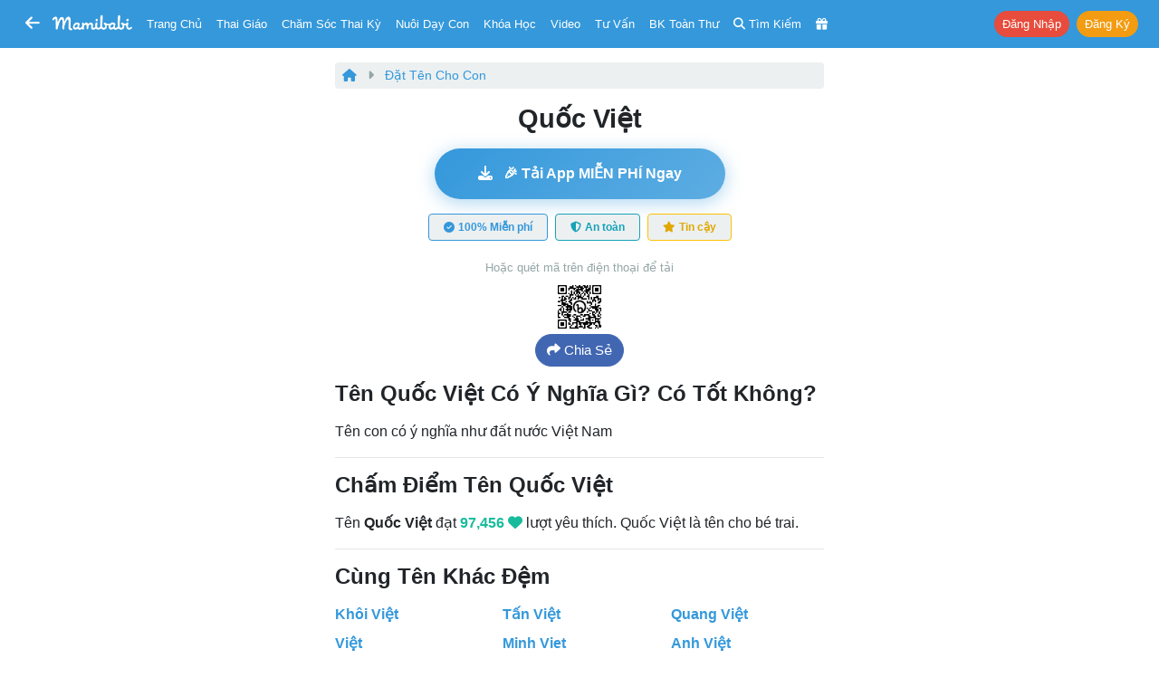

--- FILE ---
content_type: text/html; charset=UTF-8
request_url: https://mamibabi.com.vn/babynames/view?id=985
body_size: 22782
content:
<!doctype html>
<!--[if lt IE 7 ]> <html class="ie ie6 ie-lt10 ie-lt9 ie-lt8 ie-lt7 no-js" lang="en"> <![endif]-->
<!--[if IE 7 ]>    <html class="ie ie7 ie-lt10 ie-lt9 ie-lt8 no-js" lang="en"> <![endif]-->
<!--[if IE 8 ]>    <html class="ie ie8 ie-lt10 ie-lt9 no-js" lang="en"> <![endif]-->
<!--[if IE 9 ]>    <html class="ie ie9 ie-lt10 no-js" lang="en"> <![endif]-->
<!-- the "no-js" class is for Modernizr. -->

<head>
    <meta http-equiv="Content-Type" content="text/html; charset=utf-8" />
    <meta http-equiv="X-UA-Compatible" content="IE=edge,chrome=1">
    <meta name="format-detection" content="telephone=no" />
    <meta name="theme-color" content="#3498DB" />

    <meta name="viewport" content="width=device-width, initial-scale=1.0, maximum-scale=1, user-scalable=0" />


    <link rel="stylesheet" href="https://cdn3-mamibabi.cdn.vccloud.vn/static/css/bootstrap.min.css?v=1.0"/><link rel="stylesheet" href="https://cdn3-mamibabi.cdn.vccloud.vn/static/css/main.min.css?v=5.0"/><link rel="stylesheet" href="https://cdn3-mamibabi.cdn.vccloud.vn/static/css/bootstrap-icons-1.11.3/bootstrap-icons-1.11.3/font/bootstrap-icons.min.css"/><link rel="stylesheet" href="https://cdn3-mamibabi.cdn.vccloud.vn/static/css/fa/css/all.min.css?v=1.0"/>
    
<title>
    Tên hay, tên đẹp: Quốc Việt | Ý nghĩa tên Quốc Việt | Mamibabi</title>
<meta name="description" content="Tên Quốc Việt có ý nghĩa gì, có tốt không, được bao nhiêu điểm?" />
<meta name="Copyright" content="Mamibabi | App Thai Giáo, Theo Dõi Thai Kỳ, Chăm Sóc Bé, EASY - Luyện Ngủ, Giáo Dục Sớm, Ăn Dặm, Làm Cha Mẹ" />
<meta name="keywords" content="ý nghĩa tên Quốc Việt, chấm điểm tên Quốc Việt, tên Quốc Việt có nghĩa gì, tên Quốc Việt có tốt không" />
<link rel="shortcut icon" href="https://cdn3-mamibabi.cdn.vccloud.vn/static/images/favicon.png" />
<link rel="apple-touch-icon" href="https://cdn3-mamibabi.cdn.vccloud.vn/static/images/favicon.png" />

<meta property="og:title" content="Tên hay, tên đẹp: Quốc Việt | Ý nghĩa tên Quốc Việt | Mamibabi" />
<meta property="og:url" content="https://mamibabi.com.vn/babynames/view?id=985" />
<meta property="og:image" content="https://cdn3-mamibabi.cdn.vccloud.vn/files/202308/fa1e05b0c00fa61d2fbd46c4f7378a32.jpg" />
<meta property="og:image:alt" content="Tên hay, tên đẹp: Quốc Việt | Ý nghĩa tên Quốc Việt | Mamibabi" />
<meta property="og:site_name" content="Mamibabi | App Thai Giáo, Theo Dõi Thai Kỳ, Chăm Sóc Bé, EASY - Luyện Ngủ, Giáo Dục Sớm, Ăn Dặm, Làm Cha Mẹ" />
<meta property="og:description" content="Tên Quốc Việt có ý nghĩa gì, có tốt không, được bao nhiêu điểm?" />
<meta property="og:type" content="website" />
<meta property="fb:app_id" content="861250511371449" />



<link rel="canonical" href="https://mamibabi.com.vn/babynames/view?id=985" />

<link rel="manifest" href="/manifest.json" />

<script src="https://cdn.onesignal.com/sdks/OneSignalSDK.js" async=""></script>
<script>
    var OneSignal = window.OneSignal || [];
    var playerId_OneSignal = "";
    OneSignal.push(function () {
        OneSignal.init({
            appId: "7363c6f1-6f61-4595-8a65-b3a34ea9285e",
        });
    });

    OneSignal.push(function () {
        OneSignal.getUserId().then(function (userId) {
            if (userId == null) {

            } else {
                playerId_OneSignal = userId;
            }
            console.log("OneSignal PlayerId: " + playerId_OneSignal);
        });
    });
</script>
</head>

<body>
<nav class="px-1 px-sm-1 px-md-2 px-lg-2 px-xl-2 navbar navbar-expand-lg navbar-dark bg-info sticky-top"
	style=" z-index: 1031; top:-1px">
	<div class="container-fluid">
		
			<a class="btn btn-info d-inline-block" href='https://mamibabi.com.vn'
				style="font-size: 18px; padding: 0.25rem 0.25rem;">
				<i class="fas fa-arrow-left"></i>
			</a>

			<div class="d-none d-sm-none d-md-inline-block mr-2"> </div>
		

		<a class="navbar-brand mx-auto" href="https://mamibabi.com.vn" style="padding-top:0px">
			<img src="https://cdn3-mamibabi.cdn.vccloud.vn/static/images/logo2.png" height="18" style="max-width: 100%; display:inline" alt="Mamibabi">
					</a>

		<a class="btn btn-info btn-sm mr-0 d-xl-none d-lg-none" href="https://mamibabi.com.vn/search"
			style="font-size: 16px; padding: 0.25rem 0.25rem">
			<i class="fas fa-search"></i>
		</a>

		
		
			<a class="btn btn-info text-white btn-sm mr-0 d-xl-none d-lg-none"
				style="font-size: 16px; padding: 0.25rem 0.25rem" data-toggle="modal" data-target="#menu_master">
				<i class="fas fa-bars"></i>
			</a>

			<div class="dropdown d-xl-none d-lg-none ml-1">
				<button class="btn btn-danger btn-sm rounded-pill shadow-sm" type="button" data-toggle="dropdown"
					aria-haspopup="true" aria-expanded="false" style="font-size: 12px; padding: 0.15rem 0.25rem">
					Nhận khóa học
				</button>
				<div class="dropdown-menu dropdown-menu-right" aria-labelledby="dropdownMenuButton">
					<a class="dropdown-item font-13" href="https://mamibabi.com.vn/me/register">Tạo tài khoản</a>
					<a class="dropdown-item font-13" href="https://mamibabi.com.vn/me/login">Đăng nhập</a>
					<div class="dropdown-divider"></div>
					<a class="dropdown-item font-13" href="https://mamibabi.com.vn/me/forgotpassword2">Lấy lại mật khẩu</a>
				</div>
			</div>

			
		<div class="collapse navbar-collapse" id="navbarSupportedContent" style="font-size:13px">

			<ul class="navbar-nav mr-auto">
				<li class="nav-item ml-xl-2 ml-lg-2 d-xl-inline d-lg-none d-md-none d-sm-none d-none">
					<a class="nav-link" href="https://mamibabi.com.vn">Trang chủ</a>
				</li>

				<li class="nav-item">
					<a class="nav-link" data-toggle="modal" data-target="#menu_thaigiao">Thai giáo</a>
				</li>

				<li class="nav-item">
					<a class="nav-link" data-toggle="modal" data-target="#menu_chamsocthaiky">Chăm sóc thai kỳ</a>
				</li>

				<li class="nav-item">
					<a class="nav-link" data-toggle="modal" data-target="#menu_nuoicon">Nuôi dạy con</a>
				</li>

				<li class="nav-item">
					<a class="nav-link" href="https://mamibabi.com.vn/khoa-hoc">Khóa học</a>
				</li>

				<li class="nav-item">
					<a class="nav-link" href="https://mamibabi.com.vn/video">Video</a>
				</li>

				<li class="nav-item">
					<a class="nav-link" href="https://mamibabi.com.vn/community">Tư vấn</a>
				</li>

				<li class="nav-item">
					<a class="nav-link" href="https://mamibabi.com.vn/knowledge">BK toàn thư</a>
				</li>

				<li class="d-xl-inline d-lg-inline d-md-inline d-sm-none d-none nav-item">
					<a class="nav-link" href="https://mamibabi.com.vn/search">
						<i class="fas fa-search"></i> <span class="d-xl-inline d-lg-none d-md-inline">Tìm kiếm</span>
					</a>
				</li>

				<li class="nav-item">
					<a class="nav-link" href="https://mamibabi.com.vn/promotion">
						<i class="fas fa-gift"></i> <span
							class="d-xl-none d-lg-none d-md-inline d-sm-inline d-inline ">Siêu SALE</span>
					</a>
				</li>

			</ul>


			<ul class="navbar-nav ml-auto">

				
					<li class="nav-item ml-lg-2">
						<a role="button" class="btn btn-danger btn-sm mr-1 rounded-pill"
							href="https://mamibabi.com.vn/me/login">Đăng nhập</a>
						<a role="button" class="btn btn-warning btn-sm rounded-pill"
							href="https://mamibabi.com.vn/me/register">Đăng ký</a>
					</li>


				


			</ul>

		</div>

	</div>

	
</nav>

<div class="modal" tabindex="-1" id="menu_thaigiao" style="z-index:999999;">
	<div class="modal-dialog modal-dialog-centered">
		<div class="modal-content">
			<div class="modal-body pb-1">
				<button type="button" class="close" data-dismiss="modal" aria-label="Close">
					<span aria-hidden="true">&times;</span>
				</button>

				<div class="text-center text-uppercase font-18 font-weight-bold mb-3 text-info">
    Thai giáo
</div>

<a href="https://mamibabi.com.vn/thai-giao" class="link-nostyle">
    <div class="mb-3 row mx-n1 d-flex">
        <div class="col-11 px-1 font-weight-bold">
            Tổng quan về thai giáo
        </div>
        <div class="col-1 px-1 align-self-center text-right">
            <i class="fas fa-chevron-right text-muted"></i>
        </div>
    </div>
</a>

<div class="mb-3 font-weight-bold">
    Thực hành thai giáo
</div>

    <a href="https://mamibabi.com.vn/nhac-thai-giao" class="link-nostyle">
        <div class="mb-3 row mx-n1 d-flex font-14">
            <div class="col-2 px-1">
                <i class="fas fa-headphones font-18 text-pink"></i>
            </div>
            <div class="col-9 px-1 align-self-center ellipsis">
                Nhạc thai giáo            </div>
            <div class="col-1 px-1 align-self-center text-right">
                <i class="fas fa-chevron-right text-muted"></i>
            </div>
        </div>
    </a>
    <a href="https://mamibabi.com.vn/music/category?c=10" class="link-nostyle">
        <div class="mb-3 row mx-n1 d-flex font-14">
            <div class="col-2 px-1">
                <i class="fas fa-play-circle font-18 text-purple"></i>
            </div>
            <div class="col-9 px-1 align-self-center ellipsis">
                Nhạc thai giáo tiếng Anh            </div>
            <div class="col-1 px-1 align-self-center text-right">
                <i class="fas fa-chevron-right text-muted"></i>
            </div>
        </div>
    </a>
    <a href="https://mamibabi.com.vn/truyen-thai-giao" class="link-nostyle">
        <div class="mb-3 row mx-n1 d-flex font-14">
            <div class="col-2 px-1">
                <i class="fas fa-file-alt font-18 text-cyan"></i>
            </div>
            <div class="col-9 px-1 align-self-center ellipsis">
                Truyện thai giáo            </div>
            <div class="col-1 px-1 align-self-center text-right">
                <i class="fas fa-chevron-right text-muted"></i>
            </div>
        </div>
    </a>
    <a href="https://mamibabi.com.vn/newscategory/38/truyen-thai-giao-tieng-anh-thai-giao-ngoai-ngu" class="link-nostyle">
        <div class="mb-3 row mx-n1 d-flex font-14">
            <div class="col-2 px-1">
                <i class="fas fa-file-invoice font-18 text-danger"></i>
            </div>
            <div class="col-9 px-1 align-self-center ellipsis">
                Truyện thai giáo tiếng Anh            </div>
            <div class="col-1 px-1 align-self-center text-right">
                <i class="fas fa-chevron-right text-muted"></i>
            </div>
        </div>
    </a>
    <a href="https://mamibabi.com.vn/newscategory/32/tho-thai-giao" class="link-nostyle">
        <div class="mb-3 row mx-n1 d-flex font-14">
            <div class="col-2 px-1">
                <i class="fas fa-stream font-18 text-blue"></i>
            </div>
            <div class="col-9 px-1 align-self-center ellipsis">
                Thơ thai giáo            </div>
            <div class="col-1 px-1 align-self-center text-right">
                <i class="fas fa-chevron-right text-muted"></i>
            </div>
        </div>
    </a>
    <a href="https://mamibabi.com.vn/audiobook" class="link-nostyle">
        <div class="mb-3 row mx-n1 d-flex font-14">
            <div class="col-2 px-1">
                <i class="fas fa-file-audio font-18 text-maroon"></i>
            </div>
            <div class="col-9 px-1 align-self-center ellipsis">
                Truyện audio thai giáo            </div>
            <div class="col-1 px-1 align-self-center text-right">
                <i class="fas fa-chevron-right text-muted"></i>
            </div>
        </div>
    </a>
    <a href="https://mamibabi.com.vn/newscategory/33/truyen-tranh-thai-giao" class="link-nostyle">
        <div class="mb-3 row mx-n1 d-flex font-14">
            <div class="col-2 px-1">
                <i class="fas fa-images font-18 text-info"></i>
            </div>
            <div class="col-9 px-1 align-self-center ellipsis">
                Truyện tranh thai giáo            </div>
            <div class="col-1 px-1 align-self-center text-right">
                <i class="fas fa-chevron-right text-muted"></i>
            </div>
        </div>
    </a>
    <a href="https://mamibabi.com.vn/karaoke" class="link-nostyle">
        <div class="mb-3 row mx-n1 d-flex font-14">
            <div class="col-2 px-1">
                <i class="fas fa-microphone font-18 text-success"></i>
            </div>
            <div class="col-9 px-1 align-self-center ellipsis">
                Karaoke thai giáo            </div>
            <div class="col-1 px-1 align-self-center text-right">
                <i class="fas fa-chevron-right text-muted"></i>
            </div>
        </div>
    </a>
    <a href="https://mamibabi.com.vn/game" class="link-nostyle">
        <div class="mb-3 row mx-n1 d-flex font-14">
            <div class="col-2 px-1">
                <i class="fas fa-gamepad font-18 text-primary"></i>
            </div>
            <div class="col-9 px-1 align-self-center ellipsis">
                Game thai giáo            </div>
            <div class="col-1 px-1 align-self-center text-right">
                <i class="fas fa-chevron-right text-muted"></i>
            </div>
        </div>
    </a>

<div class="mb-3 font-weight-bold">
    Tìm hiểu về thai giáo
</div>

    <a href="https://mamibabi.com.vn/thaigiao/lythuyet" class="link-nostyle">
        <div class="mb-3 row mx-n1 d-flex font-14">
            <div class="col-2 px-1">
                <i class="fas fa-video font-18 text-cyan"></i>
            </div>
            <div class="col-9 px-1 align-self-center ellipsis">
                Học thai giáo miễn phí            </div>
            <div class="col-1 px-1 align-self-center text-right">
                <i class="fas fa-chevron-right text-muted"></i>
            </div>
        </div>
    </a>
    <a href="https://mamibabi.com.vn/search?thaigiao" class="link-nostyle">
        <div class="mb-3 row mx-n1 d-flex font-14">
            <div class="col-2 px-1">
                <i class="fas fa-search font-18 text-warning"></i>
            </div>
            <div class="col-9 px-1 align-self-center ellipsis">
                Tìm hoạt động thai giáo            </div>
            <div class="col-1 px-1 align-self-center text-right">
                <i class="fas fa-chevron-right text-muted"></i>
            </div>
        </div>
    </a>
    <a href="https://mamibabi.com.vn/thaigiao" class="link-nostyle">
        <div class="mb-3 row mx-n1 d-flex font-14">
            <div class="col-2 px-1">
                <i class="fas fa-calendar-week font-18 text-maroon"></i>
            </div>
            <div class="col-9 px-1 align-self-center ellipsis">
                Xem theo Ngày, tuần, tháng            </div>
            <div class="col-1 px-1 align-self-center text-right">
                <i class="fas fa-chevron-right text-muted"></i>
            </div>
        </div>
    </a>
    <a href="https://mamibabi.com.vn/news/1390/ru-chong-thai-giao-cuon-sach-chua-dung-nhung-dieu-chua-tung-co-tai-viet-nam" class="link-nostyle">
        <div class="mb-3 row mx-n1 d-flex font-14">
            <div class="col-2 px-1">
                <i class="fas fa-book font-18 text-danger"></i>
            </div>
            <div class="col-9 px-1 align-self-center ellipsis">
                Sách
				Rủ chồng thai giáo            </div>
            <div class="col-1 px-1 align-self-center text-right">
                <i class="fas fa-chevron-right text-muted"></i>
            </div>
        </div>
    </a>
			</div>
		</div>
	</div>
</div>

<div class="modal" tabindex="-1" id="menu_chamsocthaiky" style="z-index:999999;">
	<div class="modal-dialog modal-dialog-centered">
		<div class="modal-content">
			<div class="modal-body pb-1">
				<button type="button" class="close" data-dismiss="modal" aria-label="Close">
					<span aria-hidden="true">&times;</span>
				</button>

				<div class="text-center text-uppercase font-18 font-weight-bold mb-3 text-info">
    Chăm sóc thai kỳ
</div>

    <a href="https://mamibabi.com.vn/thaigiao/xemtuan" class="link-nostyle">
        <div class="mb-3 row mx-n1 d-flex font-14">
            <div class="col-2 px-1">
                <i class="fas fa-calendar-alt  font-18 text-warning"></i>
            </div>
            <div class="col-9 px-1 align-self-center ellipsis">
                Sự phát triển thai nhi từng tuần            </div>
            <div class="col-1 px-1 align-self-center text-right">
                <i class="fas fa-chevron-right text-muted"></i>
            </div>
        </div>
    </a>
    <a href="https://mamibabi.com.vn/chiso/thainhi" class="link-nostyle">
        <div class="mb-3 row mx-n1 d-flex font-14">
            <div class="col-2 px-1">
                <i class="fas fa-balance-scale  font-18 text-pink"></i>
            </div>
            <div class="col-9 px-1 align-self-center ellipsis">
                Bảng cân nặng, chiều dài thai nhi            </div>
            <div class="col-1 px-1 align-self-center text-right">
                <i class="fas fa-chevron-right text-muted"></i>
            </div>
        </div>
    </a>
    <a href="https://mamibabi.com.vn/special/pregnancy_weight_gain" class="link-nostyle">
        <div class="mb-3 row mx-n1 d-flex font-14">
            <div class="col-2 px-1">
                <i class="fas fa-weight  font-18 text-blue"></i>
            </div>
            <div class="col-9 px-1 align-self-center ellipsis">
                Lộ trình tăng cân của bà bầu            </div>
            <div class="col-1 px-1 align-self-center text-right">
                <i class="fas fa-chevron-right text-muted"></i>
            </div>
        </div>
    </a>
    <a href="https://mamibabi.com.vn/thai-giao-dinh-duong" class="link-nostyle">
        <div class="mb-3 row mx-n1 d-flex font-14">
            <div class="col-2 px-1">
                <i class="fas fa-utensils font-18 text-success"></i>
            </div>
            <div class="col-9 px-1 align-self-center ellipsis">
                Thực đơn cho bà bầu            </div>
            <div class="col-1 px-1 align-self-center text-right">
                <i class="fas fa-chevron-right text-muted"></i>
            </div>
        </div>
    </a>
    <a href="https://mamibabi.com.vn/thaigiao/xemtuan#kham-thai" class="link-nostyle">
        <div class="mb-3 row mx-n1 d-flex font-14">
            <div class="col-2 px-1">
                <i class="fas fa-stethoscope font-18 text-purple"></i>
            </div>
            <div class="col-9 px-1 align-self-center ellipsis">
                Lịch khám, siêu âm, xét nghiệm            </div>
            <div class="col-1 px-1 align-self-center text-right">
                <i class="fas fa-chevron-right text-muted"></i>
            </div>
        </div>
    </a>
    <a href="https://mamibabi.com.vn/special/tiensanhausan" class="link-nostyle">
        <div class="mb-3 row mx-n1 d-flex font-14">
            <div class="col-2 px-1">
                <i class="fas fa-baby-carriage font-18 text-info"></i>
            </div>
            <div class="col-9 px-1 align-self-center ellipsis">
                Tiền sản hậu sản            </div>
            <div class="col-1 px-1 align-self-center text-right">
                <i class="fas fa-chevron-right text-muted"></i>
            </div>
        </div>
    </a>
    <a href="https://mamibabi.com.vn/dat-ten-cho-be" class="link-nostyle">
        <div class="mb-3 row mx-n1 d-flex font-14">
            <div class="col-2 px-1">
                <i class="fas fa-signature font-18 text-primary"></i>
            </div>
            <div class="col-9 px-1 align-self-center ellipsis">
                Đặt tên cho bé            </div>
            <div class="col-1 px-1 align-self-center text-right">
                <i class="fas fa-chevron-right text-muted"></i>
            </div>
        </div>
    </a>
    <a href="https://mamibabi.com.vn/nen-va-khong-nen-khi-mang-bau" class="link-nostyle">
        <div class="mb-3 row mx-n1 d-flex font-14">
            <div class="col-2 px-1">
                <i class="fas fa-check font-18 text-success"></i>
            </div>
            <div class="col-9 px-1 align-self-center ellipsis">
                Nên - Không nên khi mang bầu            </div>
            <div class="col-1 px-1 align-self-center text-right">
                <i class="fas fa-chevron-right text-muted"></i>
            </div>
        </div>
    </a>
    <a href="https://mamibabi.com.vn/danh-sach-do-so-sinh-day-du-va-tiet-kiem-nhat" class="link-nostyle">
        <div class="mb-3 row mx-n1 d-flex font-14">
            <div class="col-2 px-1">
                <i class="fas fa-baby font-18 text-danger"></i>
            </div>
            <div class="col-9 px-1 align-self-center ellipsis">
                Đồ sơ sinh đầy đủ            </div>
            <div class="col-1 px-1 align-self-center text-right">
                <i class="fas fa-chevron-right text-muted"></i>
            </div>
        </div>
    </a>
    <a href="https://mamibabi.com.vn/danh-sach-do-di-sinh" class="link-nostyle">
        <div class="mb-3 row mx-n1 d-flex font-14">
            <div class="col-2 px-1">
                <i class="fas fa-tshirt font-18 text-warning"></i>
            </div>
            <div class="col-9 px-1 align-self-center ellipsis">
                Danh sách đồ đi sinh            </div>
            <div class="col-1 px-1 align-self-center text-right">
                <i class="fas fa-chevron-right text-muted"></i>
            </div>
        </div>
    </a>
    <a href="https://mamibabi.com.vn/yoga/babykick" class="link-nostyle">
        <div class="mb-3 row mx-n1 d-flex font-14">
            <div class="col-2 px-1">
                <i class="fas fa-fingerprint font-18 text-cyan"></i>
            </div>
            <div class="col-9 px-1 align-self-center ellipsis">
                Đếm cử động thai            </div>
            <div class="col-1 px-1 align-self-center text-right">
                <i class="fas fa-chevron-right text-muted"></i>
            </div>
        </div>
    </a>
    <a href="https://mamibabi.com.vn/place?type=1" class="link-nostyle">
        <div class="mb-3 row mx-n1 d-flex font-14">
            <div class="col-2 px-1">
                <i class="fas fa-hospital font-18 text-purple"></i>
            </div>
            <div class="col-9 px-1 align-self-center ellipsis">
                Danh sách bệnh viện, phòng khám            </div>
            <div class="col-1 px-1 align-self-center text-right">
                <i class="fas fa-chevron-right text-muted"></i>
            </div>
        </div>
    </a>
    <a href="https://mamibabi.com.vn/news/130/che-do-thai-san-bao-hiem-thai-san-nghi-thai-san-cap-nhat-moi-nhat-2024" class="link-nostyle">
        <div class="mb-3 row mx-n1 d-flex font-14">
            <div class="col-2 px-1">
                <i class="fas fa-notes-medical font-18 text-blue"></i>
            </div>
            <div class="col-9 px-1 align-self-center ellipsis">
                Chế độ thai sản            </div>
            <div class="col-1 px-1 align-self-center text-right">
                <i class="fas fa-chevron-right text-muted"></i>
            </div>
        </div>
    </a>
			</div>
		</div>
	</div>
</div>

<div class="modal" tabindex="-1" id="menu_nuoicon" style="z-index:999999;">
	<div class="modal-dialog modal-dialog-centered">
		<div class="modal-content">
			<div class="modal-body pb-1">
				<button type="button" class="close" data-dismiss="modal" aria-label="Close">
					<span aria-hidden="true">&times;</span>
				</button>

				<div class="text-center text-uppercase font-18 font-weight-bold mb-3 text-info">
    Nuôi dạy con
</div>

<div class="mb-3 font-weight-bold">
    Theo dõi sự phát triển của bé
</div>

    <a href="https://mamibabi.com.vn/baby/development" class="link-nostyle">
        <div class="mb-3 row mx-n1 d-flex font-14">
            <div class="col-2 px-1">
                <i class="fas fa-calendar-alt font-18 text-danger"></i>
            </div>
            <div class="col-9 px-1 align-self-center ellipsis">
                Sự phát triển từng tháng            </div>
            <div class="col-1 px-1 align-self-center text-right">
                <i class="fas fa-chevron-right text-muted"></i>
            </div>
        </div>
    </a>
    <a href="https://mamibabi.com.vn/growth" class="link-nostyle">
        <div class="mb-3 row mx-n1 d-flex font-14">
            <div class="col-2 px-1">
                <i class="fas fa-balance-scale font-18 text-success"></i>
            </div>
            <div class="col-9 px-1 align-self-center ellipsis">
                Cân nặng, chiều cao, vòng đầu            </div>
            <div class="col-1 px-1 align-self-center text-right">
                <i class="fas fa-chevron-right text-muted"></i>
            </div>
        </div>
    </a>
    <a href="https://mamibabi.com.vn/schedule" class="link-nostyle">
        <div class="mb-3 row mx-n1 d-flex font-14">
            <div class="col-2 px-1">
                <i class="fas fa-clipboard-list font-18 text-primary"></i>
            </div>
            <div class="col-9 px-1 align-self-center ellipsis">
                Theo dõi lịch sinh hoạt            </div>
            <div class="col-1 px-1 align-self-center text-right">
                <i class="fas fa-chevron-right text-muted"></i>
            </div>
        </div>
    </a>
    <a href="https://mamibabi.com.vn/chiso/luongsua" class="link-nostyle">
        <div class="mb-3 row mx-n1 d-flex font-14">
            <div class="col-2 px-1">
                <i class="fas fa-prescription-bottle font-18 text-info"></i>
            </div>
            <div class="col-9 px-1 align-self-center ellipsis">
                Theo dõi lượng sữa bé ăn            </div>
            <div class="col-1 px-1 align-self-center text-right">
                <i class="fas fa-chevron-right text-muted"></i>
            </div>
        </div>
    </a>
    <a href="https://mamibabi.com.vn/chiso/luongan" class="link-nostyle">
        <div class="mb-3 row mx-n1 d-flex font-14">
            <div class="col-2 px-1">
                <i class="fas fa-utensils font-18 text-warning"></i>
            </div>
            <div class="col-9 px-1 align-self-center ellipsis">
                Bảng lượng sữa và ăn dặm chuẩn            </div>
            <div class="col-1 px-1 align-self-center text-right">
                <i class="fas fa-chevron-right text-muted"></i>
            </div>
        </div>
    </a>
    <a href="https://mamibabi.com.vn/chiso/hutsua" class="link-nostyle">
        <div class="mb-3 row mx-n1 d-flex font-14">
            <div class="col-2 px-1">
                <i class="fas fa-tint font-18 text-danger"></i>
            </div>
            <div class="col-9 px-1 align-self-center ellipsis">
                Theo dõi hút sữa            </div>
            <div class="col-1 px-1 align-self-center text-right">
                <i class="fas fa-chevron-right text-muted"></i>
            </div>
        </div>
    </a>
    <a href="https://mamibabi.com.vn/chiso/thoigianngu" class="link-nostyle">
        <div class="mb-3 row mx-n1 d-flex font-14">
            <div class="col-2 px-1">
                <i class="fas fa-bed font-18 text-warning"></i>
            </div>
            <div class="col-9 px-1 align-self-center ellipsis">
                Theo dõi thời gian ngủ            </div>
            <div class="col-1 px-1 align-self-center text-right">
                <i class="fas fa-chevron-right text-muted"></i>
            </div>
        </div>
    </a>
    <a href="https://mamibabi.com.vn/chiso/luongngu" class="link-nostyle">
        <div class="mb-3 row mx-n1 d-flex font-14">
            <div class="col-2 px-1">
                <i class="fas fa-procedures font-18 text-success"></i>
            </div>
            <div class="col-9 px-1 align-self-center ellipsis">
                Bảng thời lượng ngủ theo độ tuổi            </div>
            <div class="col-1 px-1 align-self-center text-right">
                <i class="fas fa-chevron-right text-muted"></i>
            </div>
        </div>
    </a>
    <a href="https://mamibabi.com.vn/chiso/thaybim" class="link-nostyle">
        <div class="mb-3 row mx-n1 d-flex font-14">
            <div class="col-2 px-1">
                <i class="fas fa-baby font-18 text-primary"></i>
            </div>
            <div class="col-9 px-1 align-self-center ellipsis">
                Theo dõi thay bỉm            </div>
            <div class="col-1 px-1 align-self-center text-right">
                <i class="fas fa-chevron-right text-muted"></i>
            </div>
        </div>
    </a>
    <a href="https://mamibabi.com.vn/chiso/dingoai" class="link-nostyle">
        <div class="mb-3 row mx-n1 d-flex font-14">
            <div class="col-2 px-1">
                <i class="fas fa-poo font-18 text-info"></i>
            </div>
            <div class="col-9 px-1 align-self-center ellipsis">
                Bảng số lần đi ngoài của trẻ            </div>
            <div class="col-1 px-1 align-self-center text-right">
                <i class="fas fa-chevron-right text-muted"></i>
            </div>
        </div>
    </a>
    <a href="https://mamibabi.com.vn/baby/vaccine" class="link-nostyle">
        <div class="mb-3 row mx-n1 d-flex font-14">
            <div class="col-2 px-1">
                <i class="fas fa-syringe font-18 text-danger"></i>
            </div>
            <div class="col-9 px-1 align-self-center ellipsis">
                Lịch tiêm phòng cho bé            </div>
            <div class="col-1 px-1 align-self-center text-right">
                <i class="fas fa-chevron-right text-muted"></i>
            </div>
        </div>
    </a>
    <a href="https://mamibabi.com.vn/place?type=2" class="link-nostyle">
        <div class="mb-3 row mx-n1 d-flex font-14">
            <div class="col-2 px-1">
                <i class="fas fa-hospital font-18 text-warning"></i>
            </div>
            <div class="col-9 px-1 align-self-center ellipsis">
                Danh sách bệnh viện, phòng khám            </div>
            <div class="col-1 px-1 align-self-center text-right">
                <i class="fas fa-chevron-right text-muted"></i>
            </div>
        </div>
    </a>

<div class="mb-3 font-weight-bold">
    EASY & Luyện ngủ
</div>

    <a href="https://mamibabi.com.vn/interact/wonderweek" class="link-nostyle">
        <div class="mb-3 row mx-n1 d-flex font-14">
            <div class="col-2 px-1">
                <i class="fas fa-grin-squint-tears font-18 text-danger"></i>
            </div>
            <div class="col-9 px-1 align-self-center ellipsis">
                Tuần khủng hoảng            </div>
            <div class="col-1 px-1 align-self-center text-right">
                <i class="fas fa-chevron-right text-muted"></i>
            </div>
        </div>
    </a>
    <a href="https://mamibabi.com.vn/easy" class="link-nostyle">
        <div class="mb-3 row mx-n1 d-flex font-14">
            <div class="col-2 px-1">
                <i class="fas fa-moon font-18 text-info"></i>
            </div>
            <div class="col-9 px-1 align-self-center ellipsis">
                Luyện ngủ & E.A.S.Y            </div>
            <div class="col-1 px-1 align-self-center text-right">
                <i class="fas fa-chevron-right text-muted"></i>
            </div>
        </div>
    </a>
    <a href="https://mamibabi.com.vn/easy#tieng_on_trang" class="link-nostyle">
        <div class="mb-3 row mx-n1 d-flex font-14">
            <div class="col-2 px-1">
                <i class="fas fa-volume-up font-18 text-success"></i>
            </div>
            <div class="col-9 px-1 align-self-center ellipsis">
                Tiếng ồn trắng            </div>
            <div class="col-1 px-1 align-self-center text-right">
                <i class="fas fa-chevron-right text-muted"></i>
            </div>
        </div>
    </a>

<a href="https://mamibabi.com.vn/khoa-hoc?cate=4" class="link-nostyle">
    <div class="mb-3 row mx-n1 d-flex">
        <div class="col-11 px-1 font-weight-bold">
            Kiến thức chăm sóc bé
        </div>
        <div class="col-1 px-1 align-self-center text-right">
            <i class="fas fa-chevron-right text-muted"></i>
        </div>
    </div>
</a>

<a href="https://mamibabi.com.vn/khoa-hoc?cate=5" class="link-nostyle">
    <div class="mb-3 row mx-n1 d-flex">
        <div class="col-11 px-1 font-weight-bold">
            Sữa mẹ và sữa công thức
        </div>
        <div class="col-1 px-1 align-self-center text-right">
            <i class="fas fa-chevron-right text-muted"></i>
        </div>
    </div>
</a>

<a href="https://mamibabi.com.vn/khoa-hoc?cate=1" class="link-nostyle">
    <div class="mb-3 row mx-n1 d-flex">
        <div class="col-11 px-1 font-weight-bold">
            Giáo dục sớm và Làm cha mẹ
        </div>
        <div class="col-1 px-1 align-self-center text-right">
            <i class="fas fa-chevron-right text-muted"></i>
        </div>
    </div>
</a>

<a href="https://mamibabi.com.vn/an-dam" class="link-nostyle">
    <div class="mb-3 row mx-n1 d-flex">
        <div class="col-11 px-1 font-weight-bold">
            Ăn dặm 3 phương pháp
        </div>
        <div class="col-1 px-1 align-self-center text-right">
            <i class="fas fa-chevron-right text-muted"></i>
        </div>
    </div>
</a>

<a href="https://mamibabi.com.vn/loatamngonngu" class="link-nostyle">
    <div class="mb-3 row mx-n1 d-flex">
        <div class="col-11 px-1 font-weight-bold">
        Loa tắm ngôn ngữ
        </div>
        <div class="col-1 px-1 align-self-center text-right">
            <i class="fas fa-chevron-right text-muted"></i>
        </div>
    </div>
</a>

<a href="https://mamibabi.com.vn/audiobook?raising" class="link-nostyle">
    <div class="mb-3 row mx-n1 d-flex">
        <div class="col-11 px-1 font-weight-bold">
        Truyện Audio cho bé
        </div>
        <div class="col-1 px-1 align-self-center text-right">
            <i class="fas fa-chevron-right text-muted"></i>
        </div>
    </div>
</a>

<a href="https://mamibabi.com.vn/ehon" class="link-nostyle">
    <div class="mb-3 row mx-n1 d-flex">
        <div class="col-11 px-1 font-weight-bold">
            Truyện Ehon cho bé
        </div>
        <div class="col-1 px-1 align-self-center text-right">
            <i class="fas fa-chevron-right text-muted"></i>
        </div>
    </div>
</a>			</div>
		</div>
	</div>
</div>



<div class="fixed-top shadow rounded-circle d-none"
	style="background-color: #FFFFFF; display: inline-block; left: 50%; top: 100px; width: 50px; height: 50px; padding: 10px; transform: translate(-50%, -50%); z-index: 10000000001"
	id="loading_top">
	<div class="spinner-border text-info"></div>
</div>



	<nav class="navbar navbar-expand bg-light navbar-light fixed-bottom mobile-navbar d-lg-none" id="mobileNavbar"
		style="z-index: 999999;">
		<div class="container-fluid">

			<ul class="navbar-nav mr-auto w-100 nav-justified">

				<li class="nav-item ">
					<a class="nav-link ellipsis" href="https://mamibabi.com.vn">
						<i class="fas fa-star"></i><br>
						<span>Trang chủ</span>
					</a>
				</li>

									<li class="nav-item ">
						<a class="nav-link ellipsis px-1" href="https://mamibabi.com.vn/thai-giao">
							<i class="fas fa-heart"></i><br>
							<span>Thai giáo</span>
						</a>
					</li>

					
						<li class="nav-item ">
							<a class="nav-link ellipsis px-1" href="https://mamibabi.com.vn/thai-giao-dinh-duong">
								<i class="fas fa-utensils"></i><br>
								<span>Thực đơn bầu</span>
							</a>
						</li>

						<li class="nav-item ">
							<a class="nav-link ellipsis px-1" href="https://mamibabi.com.vn/khoa-hoc?cate=7">
								<i class="fas fa-female"></i><br>
								<span>Thai kỳ</span>
							</a>
						</li>

					
					<li class="nav-item ">
						<a class="nav-link ellipsis px-1" href="https://mamibabi.com.vn/community">
							<i class="fas fa-question-circle"></i><br>
							<span>Tư vấn</span>
						</a>
					</li>

				
				<li class="nav-item ">
					<a data-toggle="modal" data-target="#menu_master" class="nav-link ellipsis not-show-loading">
						<i class="fas fa-bars"></i><br>
						<span>Menu</span>
					</a>
				</li>

			</ul>
		</div>

	</nav>

	
	<div class="modal" tabindex="-1" id="menu_master" style="z-index:999999;">
		<div class="modal-dialog">
			<div class="modal-content">
				<div class="bg-white px-3 sticky-top shadow-sm pb-3 pt-3">
					<div class="row mx-n1">
						<div class="col-11 px-1" style="overflow-x: hidden; white-space: nowrap;">
							<div class="d-flex">
								<button
									class="btn btn-outline-primary rounded-pill btn-sm btn_menu_period font-12 mr-1 no-outline-focus"
									momPeriod="1" onclick="scrollToMenu('#hamburger_menu_mangthai')"
									style="order: 1;">
									Thai giáo & Chăm sóc thai kỳ
								</button>
								<button
									class="btn btn-outline-primary rounded-pill btn-sm btn_menu_period font-12 mr-1 no-outline-focus"
									momPeriod="2" onclick="scrollToMenu('#hamburger_menu_nuoicon')"
									style="order: 2;">
									Nuôi dạy con
								</button>
							</div>

						</div>
						<div class="col-1 px-1 text-right">
							<button type="button" class="close" data-dismiss="modal" aria-label="Close">
								<span aria-hidden="true">&times;</span>
							</button>
						</div>
					</div>
				</div>
				<div class="modal-body pt-0">
					<div class="d-flex" style="flex-direction: column;">
						<div class="menu_container" momPeriod="1" id="hamburger_menu_mangthai"
							style="order:1">

							<div class="text-center text-uppercase font-18 font-weight-bold mb-3 text-info">
    Thai giáo
</div>

<a href="https://mamibabi.com.vn/thai-giao" class="link-nostyle">
    <div class="mb-3 row mx-n1 d-flex">
        <div class="col-11 px-1 font-weight-bold">
            Tổng quan về thai giáo
        </div>
        <div class="col-1 px-1 align-self-center text-right">
            <i class="fas fa-chevron-right text-muted"></i>
        </div>
    </div>
</a>

<div class="mb-3 font-weight-bold">
    Thực hành thai giáo
</div>

    <a href="https://mamibabi.com.vn/nhac-thai-giao" class="link-nostyle">
        <div class="mb-3 row mx-n1 d-flex font-14">
            <div class="col-2 px-1">
                <i class="fas fa-headphones font-18 text-pink"></i>
            </div>
            <div class="col-9 px-1 align-self-center ellipsis">
                Nhạc thai giáo            </div>
            <div class="col-1 px-1 align-self-center text-right">
                <i class="fas fa-chevron-right text-muted"></i>
            </div>
        </div>
    </a>
    <a href="https://mamibabi.com.vn/music/category?c=10" class="link-nostyle">
        <div class="mb-3 row mx-n1 d-flex font-14">
            <div class="col-2 px-1">
                <i class="fas fa-play-circle font-18 text-purple"></i>
            </div>
            <div class="col-9 px-1 align-self-center ellipsis">
                Nhạc thai giáo tiếng Anh            </div>
            <div class="col-1 px-1 align-self-center text-right">
                <i class="fas fa-chevron-right text-muted"></i>
            </div>
        </div>
    </a>
    <a href="https://mamibabi.com.vn/truyen-thai-giao" class="link-nostyle">
        <div class="mb-3 row mx-n1 d-flex font-14">
            <div class="col-2 px-1">
                <i class="fas fa-file-alt font-18 text-cyan"></i>
            </div>
            <div class="col-9 px-1 align-self-center ellipsis">
                Truyện thai giáo            </div>
            <div class="col-1 px-1 align-self-center text-right">
                <i class="fas fa-chevron-right text-muted"></i>
            </div>
        </div>
    </a>
    <a href="https://mamibabi.com.vn/newscategory/38/truyen-thai-giao-tieng-anh-thai-giao-ngoai-ngu" class="link-nostyle">
        <div class="mb-3 row mx-n1 d-flex font-14">
            <div class="col-2 px-1">
                <i class="fas fa-file-invoice font-18 text-danger"></i>
            </div>
            <div class="col-9 px-1 align-self-center ellipsis">
                Truyện thai giáo tiếng Anh            </div>
            <div class="col-1 px-1 align-self-center text-right">
                <i class="fas fa-chevron-right text-muted"></i>
            </div>
        </div>
    </a>
    <a href="https://mamibabi.com.vn/newscategory/32/tho-thai-giao" class="link-nostyle">
        <div class="mb-3 row mx-n1 d-flex font-14">
            <div class="col-2 px-1">
                <i class="fas fa-stream font-18 text-blue"></i>
            </div>
            <div class="col-9 px-1 align-self-center ellipsis">
                Thơ thai giáo            </div>
            <div class="col-1 px-1 align-self-center text-right">
                <i class="fas fa-chevron-right text-muted"></i>
            </div>
        </div>
    </a>
    <a href="https://mamibabi.com.vn/audiobook" class="link-nostyle">
        <div class="mb-3 row mx-n1 d-flex font-14">
            <div class="col-2 px-1">
                <i class="fas fa-file-audio font-18 text-maroon"></i>
            </div>
            <div class="col-9 px-1 align-self-center ellipsis">
                Truyện audio thai giáo            </div>
            <div class="col-1 px-1 align-self-center text-right">
                <i class="fas fa-chevron-right text-muted"></i>
            </div>
        </div>
    </a>
    <a href="https://mamibabi.com.vn/newscategory/33/truyen-tranh-thai-giao" class="link-nostyle">
        <div class="mb-3 row mx-n1 d-flex font-14">
            <div class="col-2 px-1">
                <i class="fas fa-images font-18 text-info"></i>
            </div>
            <div class="col-9 px-1 align-self-center ellipsis">
                Truyện tranh thai giáo            </div>
            <div class="col-1 px-1 align-self-center text-right">
                <i class="fas fa-chevron-right text-muted"></i>
            </div>
        </div>
    </a>
    <a href="https://mamibabi.com.vn/karaoke" class="link-nostyle">
        <div class="mb-3 row mx-n1 d-flex font-14">
            <div class="col-2 px-1">
                <i class="fas fa-microphone font-18 text-success"></i>
            </div>
            <div class="col-9 px-1 align-self-center ellipsis">
                Karaoke thai giáo            </div>
            <div class="col-1 px-1 align-self-center text-right">
                <i class="fas fa-chevron-right text-muted"></i>
            </div>
        </div>
    </a>
    <a href="https://mamibabi.com.vn/game" class="link-nostyle">
        <div class="mb-3 row mx-n1 d-flex font-14">
            <div class="col-2 px-1">
                <i class="fas fa-gamepad font-18 text-primary"></i>
            </div>
            <div class="col-9 px-1 align-self-center ellipsis">
                Game thai giáo            </div>
            <div class="col-1 px-1 align-self-center text-right">
                <i class="fas fa-chevron-right text-muted"></i>
            </div>
        </div>
    </a>

<div class="mb-3 font-weight-bold">
    Tìm hiểu về thai giáo
</div>

    <a href="https://mamibabi.com.vn/thaigiao/lythuyet" class="link-nostyle">
        <div class="mb-3 row mx-n1 d-flex font-14">
            <div class="col-2 px-1">
                <i class="fas fa-video font-18 text-cyan"></i>
            </div>
            <div class="col-9 px-1 align-self-center ellipsis">
                Học thai giáo miễn phí            </div>
            <div class="col-1 px-1 align-self-center text-right">
                <i class="fas fa-chevron-right text-muted"></i>
            </div>
        </div>
    </a>
    <a href="https://mamibabi.com.vn/search?thaigiao" class="link-nostyle">
        <div class="mb-3 row mx-n1 d-flex font-14">
            <div class="col-2 px-1">
                <i class="fas fa-search font-18 text-warning"></i>
            </div>
            <div class="col-9 px-1 align-self-center ellipsis">
                Tìm hoạt động thai giáo            </div>
            <div class="col-1 px-1 align-self-center text-right">
                <i class="fas fa-chevron-right text-muted"></i>
            </div>
        </div>
    </a>
    <a href="https://mamibabi.com.vn/thaigiao" class="link-nostyle">
        <div class="mb-3 row mx-n1 d-flex font-14">
            <div class="col-2 px-1">
                <i class="fas fa-calendar-week font-18 text-maroon"></i>
            </div>
            <div class="col-9 px-1 align-self-center ellipsis">
                Xem theo Ngày, tuần, tháng            </div>
            <div class="col-1 px-1 align-self-center text-right">
                <i class="fas fa-chevron-right text-muted"></i>
            </div>
        </div>
    </a>
    <a href="https://mamibabi.com.vn/news/1390/ru-chong-thai-giao-cuon-sach-chua-dung-nhung-dieu-chua-tung-co-tai-viet-nam" class="link-nostyle">
        <div class="mb-3 row mx-n1 d-flex font-14">
            <div class="col-2 px-1">
                <i class="fas fa-book font-18 text-danger"></i>
            </div>
            <div class="col-9 px-1 align-self-center ellipsis">
                Sách
				Rủ chồng thai giáo            </div>
            <div class="col-1 px-1 align-self-center text-right">
                <i class="fas fa-chevron-right text-muted"></i>
            </div>
        </div>
    </a>

							<hr>

							<div class="text-center text-uppercase font-18 font-weight-bold mb-3 text-info">
    Chăm sóc thai kỳ
</div>

    <a href="https://mamibabi.com.vn/thaigiao/xemtuan" class="link-nostyle">
        <div class="mb-3 row mx-n1 d-flex font-14">
            <div class="col-2 px-1">
                <i class="fas fa-calendar-alt  font-18 text-warning"></i>
            </div>
            <div class="col-9 px-1 align-self-center ellipsis">
                Sự phát triển thai nhi từng tuần            </div>
            <div class="col-1 px-1 align-self-center text-right">
                <i class="fas fa-chevron-right text-muted"></i>
            </div>
        </div>
    </a>
    <a href="https://mamibabi.com.vn/chiso/thainhi" class="link-nostyle">
        <div class="mb-3 row mx-n1 d-flex font-14">
            <div class="col-2 px-1">
                <i class="fas fa-balance-scale  font-18 text-pink"></i>
            </div>
            <div class="col-9 px-1 align-self-center ellipsis">
                Bảng cân nặng, chiều dài thai nhi            </div>
            <div class="col-1 px-1 align-self-center text-right">
                <i class="fas fa-chevron-right text-muted"></i>
            </div>
        </div>
    </a>
    <a href="https://mamibabi.com.vn/special/pregnancy_weight_gain" class="link-nostyle">
        <div class="mb-3 row mx-n1 d-flex font-14">
            <div class="col-2 px-1">
                <i class="fas fa-weight  font-18 text-blue"></i>
            </div>
            <div class="col-9 px-1 align-self-center ellipsis">
                Lộ trình tăng cân của bà bầu            </div>
            <div class="col-1 px-1 align-self-center text-right">
                <i class="fas fa-chevron-right text-muted"></i>
            </div>
        </div>
    </a>
    <a href="https://mamibabi.com.vn/thai-giao-dinh-duong" class="link-nostyle">
        <div class="mb-3 row mx-n1 d-flex font-14">
            <div class="col-2 px-1">
                <i class="fas fa-utensils font-18 text-success"></i>
            </div>
            <div class="col-9 px-1 align-self-center ellipsis">
                Thực đơn cho bà bầu            </div>
            <div class="col-1 px-1 align-self-center text-right">
                <i class="fas fa-chevron-right text-muted"></i>
            </div>
        </div>
    </a>
    <a href="https://mamibabi.com.vn/thaigiao/xemtuan#kham-thai" class="link-nostyle">
        <div class="mb-3 row mx-n1 d-flex font-14">
            <div class="col-2 px-1">
                <i class="fas fa-stethoscope font-18 text-purple"></i>
            </div>
            <div class="col-9 px-1 align-self-center ellipsis">
                Lịch khám, siêu âm, xét nghiệm            </div>
            <div class="col-1 px-1 align-self-center text-right">
                <i class="fas fa-chevron-right text-muted"></i>
            </div>
        </div>
    </a>
    <a href="https://mamibabi.com.vn/special/tiensanhausan" class="link-nostyle">
        <div class="mb-3 row mx-n1 d-flex font-14">
            <div class="col-2 px-1">
                <i class="fas fa-baby-carriage font-18 text-info"></i>
            </div>
            <div class="col-9 px-1 align-self-center ellipsis">
                Tiền sản hậu sản            </div>
            <div class="col-1 px-1 align-self-center text-right">
                <i class="fas fa-chevron-right text-muted"></i>
            </div>
        </div>
    </a>
    <a href="https://mamibabi.com.vn/dat-ten-cho-be" class="link-nostyle">
        <div class="mb-3 row mx-n1 d-flex font-14">
            <div class="col-2 px-1">
                <i class="fas fa-signature font-18 text-primary"></i>
            </div>
            <div class="col-9 px-1 align-self-center ellipsis">
                Đặt tên cho bé            </div>
            <div class="col-1 px-1 align-self-center text-right">
                <i class="fas fa-chevron-right text-muted"></i>
            </div>
        </div>
    </a>
    <a href="https://mamibabi.com.vn/nen-va-khong-nen-khi-mang-bau" class="link-nostyle">
        <div class="mb-3 row mx-n1 d-flex font-14">
            <div class="col-2 px-1">
                <i class="fas fa-check font-18 text-success"></i>
            </div>
            <div class="col-9 px-1 align-self-center ellipsis">
                Nên - Không nên khi mang bầu            </div>
            <div class="col-1 px-1 align-self-center text-right">
                <i class="fas fa-chevron-right text-muted"></i>
            </div>
        </div>
    </a>
    <a href="https://mamibabi.com.vn/danh-sach-do-so-sinh-day-du-va-tiet-kiem-nhat" class="link-nostyle">
        <div class="mb-3 row mx-n1 d-flex font-14">
            <div class="col-2 px-1">
                <i class="fas fa-baby font-18 text-danger"></i>
            </div>
            <div class="col-9 px-1 align-self-center ellipsis">
                Đồ sơ sinh đầy đủ            </div>
            <div class="col-1 px-1 align-self-center text-right">
                <i class="fas fa-chevron-right text-muted"></i>
            </div>
        </div>
    </a>
    <a href="https://mamibabi.com.vn/danh-sach-do-di-sinh" class="link-nostyle">
        <div class="mb-3 row mx-n1 d-flex font-14">
            <div class="col-2 px-1">
                <i class="fas fa-tshirt font-18 text-warning"></i>
            </div>
            <div class="col-9 px-1 align-self-center ellipsis">
                Danh sách đồ đi sinh            </div>
            <div class="col-1 px-1 align-self-center text-right">
                <i class="fas fa-chevron-right text-muted"></i>
            </div>
        </div>
    </a>
    <a href="https://mamibabi.com.vn/yoga/babykick" class="link-nostyle">
        <div class="mb-3 row mx-n1 d-flex font-14">
            <div class="col-2 px-1">
                <i class="fas fa-fingerprint font-18 text-cyan"></i>
            </div>
            <div class="col-9 px-1 align-self-center ellipsis">
                Đếm cử động thai            </div>
            <div class="col-1 px-1 align-self-center text-right">
                <i class="fas fa-chevron-right text-muted"></i>
            </div>
        </div>
    </a>
    <a href="https://mamibabi.com.vn/place?type=1" class="link-nostyle">
        <div class="mb-3 row mx-n1 d-flex font-14">
            <div class="col-2 px-1">
                <i class="fas fa-hospital font-18 text-purple"></i>
            </div>
            <div class="col-9 px-1 align-self-center ellipsis">
                Danh sách bệnh viện, phòng khám            </div>
            <div class="col-1 px-1 align-self-center text-right">
                <i class="fas fa-chevron-right text-muted"></i>
            </div>
        </div>
    </a>
    <a href="https://mamibabi.com.vn/news/130/che-do-thai-san-bao-hiem-thai-san-nghi-thai-san-cap-nhat-moi-nhat-2024" class="link-nostyle">
        <div class="mb-3 row mx-n1 d-flex font-14">
            <div class="col-2 px-1">
                <i class="fas fa-notes-medical font-18 text-blue"></i>
            </div>
            <div class="col-9 px-1 align-self-center ellipsis">
                Chế độ thai sản            </div>
            <div class="col-1 px-1 align-self-center text-right">
                <i class="fas fa-chevron-right text-muted"></i>
            </div>
        </div>
    </a>

							<hr>
						</div>

						<div class="menu_container" momPeriod="2" id="hamburger_menu_nuoicon"
							style="order:2">
							<div class="text-center text-uppercase font-18 font-weight-bold mb-3 text-info">
    Nuôi dạy con
</div>

<div class="mb-3 font-weight-bold">
    Theo dõi sự phát triển của bé
</div>

    <a href="https://mamibabi.com.vn/baby/development" class="link-nostyle">
        <div class="mb-3 row mx-n1 d-flex font-14">
            <div class="col-2 px-1">
                <i class="fas fa-calendar-alt font-18 text-danger"></i>
            </div>
            <div class="col-9 px-1 align-self-center ellipsis">
                Sự phát triển từng tháng            </div>
            <div class="col-1 px-1 align-self-center text-right">
                <i class="fas fa-chevron-right text-muted"></i>
            </div>
        </div>
    </a>
    <a href="https://mamibabi.com.vn/growth" class="link-nostyle">
        <div class="mb-3 row mx-n1 d-flex font-14">
            <div class="col-2 px-1">
                <i class="fas fa-balance-scale font-18 text-success"></i>
            </div>
            <div class="col-9 px-1 align-self-center ellipsis">
                Cân nặng, chiều cao, vòng đầu            </div>
            <div class="col-1 px-1 align-self-center text-right">
                <i class="fas fa-chevron-right text-muted"></i>
            </div>
        </div>
    </a>
    <a href="https://mamibabi.com.vn/schedule" class="link-nostyle">
        <div class="mb-3 row mx-n1 d-flex font-14">
            <div class="col-2 px-1">
                <i class="fas fa-clipboard-list font-18 text-primary"></i>
            </div>
            <div class="col-9 px-1 align-self-center ellipsis">
                Theo dõi lịch sinh hoạt            </div>
            <div class="col-1 px-1 align-self-center text-right">
                <i class="fas fa-chevron-right text-muted"></i>
            </div>
        </div>
    </a>
    <a href="https://mamibabi.com.vn/chiso/luongsua" class="link-nostyle">
        <div class="mb-3 row mx-n1 d-flex font-14">
            <div class="col-2 px-1">
                <i class="fas fa-prescription-bottle font-18 text-info"></i>
            </div>
            <div class="col-9 px-1 align-self-center ellipsis">
                Theo dõi lượng sữa bé ăn            </div>
            <div class="col-1 px-1 align-self-center text-right">
                <i class="fas fa-chevron-right text-muted"></i>
            </div>
        </div>
    </a>
    <a href="https://mamibabi.com.vn/chiso/luongan" class="link-nostyle">
        <div class="mb-3 row mx-n1 d-flex font-14">
            <div class="col-2 px-1">
                <i class="fas fa-utensils font-18 text-warning"></i>
            </div>
            <div class="col-9 px-1 align-self-center ellipsis">
                Bảng lượng sữa và ăn dặm chuẩn            </div>
            <div class="col-1 px-1 align-self-center text-right">
                <i class="fas fa-chevron-right text-muted"></i>
            </div>
        </div>
    </a>
    <a href="https://mamibabi.com.vn/chiso/hutsua" class="link-nostyle">
        <div class="mb-3 row mx-n1 d-flex font-14">
            <div class="col-2 px-1">
                <i class="fas fa-tint font-18 text-danger"></i>
            </div>
            <div class="col-9 px-1 align-self-center ellipsis">
                Theo dõi hút sữa            </div>
            <div class="col-1 px-1 align-self-center text-right">
                <i class="fas fa-chevron-right text-muted"></i>
            </div>
        </div>
    </a>
    <a href="https://mamibabi.com.vn/chiso/thoigianngu" class="link-nostyle">
        <div class="mb-3 row mx-n1 d-flex font-14">
            <div class="col-2 px-1">
                <i class="fas fa-bed font-18 text-warning"></i>
            </div>
            <div class="col-9 px-1 align-self-center ellipsis">
                Theo dõi thời gian ngủ            </div>
            <div class="col-1 px-1 align-self-center text-right">
                <i class="fas fa-chevron-right text-muted"></i>
            </div>
        </div>
    </a>
    <a href="https://mamibabi.com.vn/chiso/luongngu" class="link-nostyle">
        <div class="mb-3 row mx-n1 d-flex font-14">
            <div class="col-2 px-1">
                <i class="fas fa-procedures font-18 text-success"></i>
            </div>
            <div class="col-9 px-1 align-self-center ellipsis">
                Bảng thời lượng ngủ theo độ tuổi            </div>
            <div class="col-1 px-1 align-self-center text-right">
                <i class="fas fa-chevron-right text-muted"></i>
            </div>
        </div>
    </a>
    <a href="https://mamibabi.com.vn/chiso/thaybim" class="link-nostyle">
        <div class="mb-3 row mx-n1 d-flex font-14">
            <div class="col-2 px-1">
                <i class="fas fa-baby font-18 text-primary"></i>
            </div>
            <div class="col-9 px-1 align-self-center ellipsis">
                Theo dõi thay bỉm            </div>
            <div class="col-1 px-1 align-self-center text-right">
                <i class="fas fa-chevron-right text-muted"></i>
            </div>
        </div>
    </a>
    <a href="https://mamibabi.com.vn/chiso/dingoai" class="link-nostyle">
        <div class="mb-3 row mx-n1 d-flex font-14">
            <div class="col-2 px-1">
                <i class="fas fa-poo font-18 text-info"></i>
            </div>
            <div class="col-9 px-1 align-self-center ellipsis">
                Bảng số lần đi ngoài của trẻ            </div>
            <div class="col-1 px-1 align-self-center text-right">
                <i class="fas fa-chevron-right text-muted"></i>
            </div>
        </div>
    </a>
    <a href="https://mamibabi.com.vn/baby/vaccine" class="link-nostyle">
        <div class="mb-3 row mx-n1 d-flex font-14">
            <div class="col-2 px-1">
                <i class="fas fa-syringe font-18 text-danger"></i>
            </div>
            <div class="col-9 px-1 align-self-center ellipsis">
                Lịch tiêm phòng cho bé            </div>
            <div class="col-1 px-1 align-self-center text-right">
                <i class="fas fa-chevron-right text-muted"></i>
            </div>
        </div>
    </a>
    <a href="https://mamibabi.com.vn/place?type=2" class="link-nostyle">
        <div class="mb-3 row mx-n1 d-flex font-14">
            <div class="col-2 px-1">
                <i class="fas fa-hospital font-18 text-warning"></i>
            </div>
            <div class="col-9 px-1 align-self-center ellipsis">
                Danh sách bệnh viện, phòng khám            </div>
            <div class="col-1 px-1 align-self-center text-right">
                <i class="fas fa-chevron-right text-muted"></i>
            </div>
        </div>
    </a>

<div class="mb-3 font-weight-bold">
    EASY & Luyện ngủ
</div>

    <a href="https://mamibabi.com.vn/interact/wonderweek" class="link-nostyle">
        <div class="mb-3 row mx-n1 d-flex font-14">
            <div class="col-2 px-1">
                <i class="fas fa-grin-squint-tears font-18 text-danger"></i>
            </div>
            <div class="col-9 px-1 align-self-center ellipsis">
                Tuần khủng hoảng            </div>
            <div class="col-1 px-1 align-self-center text-right">
                <i class="fas fa-chevron-right text-muted"></i>
            </div>
        </div>
    </a>
    <a href="https://mamibabi.com.vn/easy" class="link-nostyle">
        <div class="mb-3 row mx-n1 d-flex font-14">
            <div class="col-2 px-1">
                <i class="fas fa-moon font-18 text-info"></i>
            </div>
            <div class="col-9 px-1 align-self-center ellipsis">
                Luyện ngủ & E.A.S.Y            </div>
            <div class="col-1 px-1 align-self-center text-right">
                <i class="fas fa-chevron-right text-muted"></i>
            </div>
        </div>
    </a>
    <a href="https://mamibabi.com.vn/easy#tieng_on_trang" class="link-nostyle">
        <div class="mb-3 row mx-n1 d-flex font-14">
            <div class="col-2 px-1">
                <i class="fas fa-volume-up font-18 text-success"></i>
            </div>
            <div class="col-9 px-1 align-self-center ellipsis">
                Tiếng ồn trắng            </div>
            <div class="col-1 px-1 align-self-center text-right">
                <i class="fas fa-chevron-right text-muted"></i>
            </div>
        </div>
    </a>

<a href="https://mamibabi.com.vn/khoa-hoc?cate=4" class="link-nostyle">
    <div class="mb-3 row mx-n1 d-flex">
        <div class="col-11 px-1 font-weight-bold">
            Kiến thức chăm sóc bé
        </div>
        <div class="col-1 px-1 align-self-center text-right">
            <i class="fas fa-chevron-right text-muted"></i>
        </div>
    </div>
</a>

<a href="https://mamibabi.com.vn/khoa-hoc?cate=5" class="link-nostyle">
    <div class="mb-3 row mx-n1 d-flex">
        <div class="col-11 px-1 font-weight-bold">
            Sữa mẹ và sữa công thức
        </div>
        <div class="col-1 px-1 align-self-center text-right">
            <i class="fas fa-chevron-right text-muted"></i>
        </div>
    </div>
</a>

<a href="https://mamibabi.com.vn/khoa-hoc?cate=1" class="link-nostyle">
    <div class="mb-3 row mx-n1 d-flex">
        <div class="col-11 px-1 font-weight-bold">
            Giáo dục sớm và Làm cha mẹ
        </div>
        <div class="col-1 px-1 align-self-center text-right">
            <i class="fas fa-chevron-right text-muted"></i>
        </div>
    </div>
</a>

<a href="https://mamibabi.com.vn/an-dam" class="link-nostyle">
    <div class="mb-3 row mx-n1 d-flex">
        <div class="col-11 px-1 font-weight-bold">
            Ăn dặm 3 phương pháp
        </div>
        <div class="col-1 px-1 align-self-center text-right">
            <i class="fas fa-chevron-right text-muted"></i>
        </div>
    </div>
</a>

<a href="https://mamibabi.com.vn/loatamngonngu" class="link-nostyle">
    <div class="mb-3 row mx-n1 d-flex">
        <div class="col-11 px-1 font-weight-bold">
        Loa tắm ngôn ngữ
        </div>
        <div class="col-1 px-1 align-self-center text-right">
            <i class="fas fa-chevron-right text-muted"></i>
        </div>
    </div>
</a>

<a href="https://mamibabi.com.vn/audiobook?raising" class="link-nostyle">
    <div class="mb-3 row mx-n1 d-flex">
        <div class="col-11 px-1 font-weight-bold">
        Truyện Audio cho bé
        </div>
        <div class="col-1 px-1 align-self-center text-right">
            <i class="fas fa-chevron-right text-muted"></i>
        </div>
    </div>
</a>

<a href="https://mamibabi.com.vn/ehon" class="link-nostyle">
    <div class="mb-3 row mx-n1 d-flex">
        <div class="col-11 px-1 font-weight-bold">
            Truyện Ehon cho bé
        </div>
        <div class="col-1 px-1 align-self-center text-right">
            <i class="fas fa-chevron-right text-muted"></i>
        </div>
    </div>
</a>
							<hr>

							<div class="text-center text-uppercase font-18 font-weight-bold mb-3 text-info">
    Khác
</div>

    <a href="https://mamibabi.com.vn/community" class="link-nostyle">
        <div class="mb-3 row mx-n1 d-flex font-14">
            <div class="col-2 px-1">
                <i class="fas fa-question-circle font-18 text-success"></i>
            </div>
            <div class="col-9 px-1 align-self-center ellipsis">
                Tư vấn 1:1            </div>
            <div class="col-1 px-1 align-self-center text-right">
                <i class="fas fa-chevron-right text-muted"></i>
            </div>
        </div>
    </a>
    <a href="https://mamibabi.com.vn/khoa-hoc" class="link-nostyle">
        <div class="mb-3 row mx-n1 d-flex font-14">
            <div class="col-2 px-1">
                <i class="fas fa-graduation-cap font-18 text-warning"></i>
            </div>
            <div class="col-9 px-1 align-self-center ellipsis">
                Thư viện khóa học            </div>
            <div class="col-1 px-1 align-self-center text-right">
                <i class="fas fa-chevron-right text-muted"></i>
            </div>
        </div>
    </a>
    <a href="https://mamibabi.com.vn/video" class="link-nostyle">
        <div class="mb-3 row mx-n1 d-flex font-14">
            <div class="col-2 px-1">
                <i class="fas fa-video font-18 text-purple"></i>
            </div>
            <div class="col-9 px-1 align-self-center ellipsis">
                Thư viện video            </div>
            <div class="col-1 px-1 align-self-center text-right">
                <i class="fas fa-chevron-right text-muted"></i>
            </div>
        </div>
    </a>
    <a href="https://mamibabi.com.vn/knowledge" class="link-nostyle">
        <div class="mb-3 row mx-n1 d-flex font-14">
            <div class="col-2 px-1">
                <i class="fas fa-file-alt font-18 text-info"></i>
            </div>
            <div class="col-9 px-1 align-self-center ellipsis">
                Bách khoa toàn thư            </div>
            <div class="col-1 px-1 align-self-center text-right">
                <i class="fas fa-chevron-right text-muted"></i>
            </div>
        </div>
    </a>
    <a href="https://mamibabi.com.vn/promotion" class="link-nostyle">
        <div class="mb-3 row mx-n1 d-flex font-14">
            <div class="col-2 px-1">
                <i class="fas fa-gifts font-18 text-danger"></i>
            </div>
            <div class="col-9 px-1 align-self-center ellipsis">
                Siêu SALE mẹ bé            </div>
            <div class="col-1 px-1 align-self-center text-right">
                <i class="fas fa-chevron-right text-muted"></i>
            </div>
        </div>
    </a>

							<hr>

						</div>

						<hr>
					</div>


				</div>
			</div>
		</div>
	</div>


<script type="application/ld+json">
			{
			  	"@context": "https://schema.org",
			  	"@type": "BreadcrumbList",
			  	"itemListElement": [
			{
				"@type": "ListItem",
				"position": 1,
				"name": "Mamibabi",
				"item": "https://mamibabi.com.vn"
			},
			
					{
						"@type": "ListItem",
						"position": 2,
						"name": "Đặt tên cho con",
						"item": "https://mamibabi.com.vn/dat-ten-cho-con"
					  },
				
					{
						"@type": "ListItem",
						"position": 3,
						"name": "Tên hay, tên đẹp: Quốc Việt | Ý nghĩa tên Quốc Việt"
					}
					]
			}</script><script src="https://cdn3-mamibabi.cdn.vccloud.vn/static/js/jquery-3.3.1.min.js?v=1.0"></script><script src="https://cdn3-mamibabi.cdn.vccloud.vn/static/js/popper.min.js?v=1.16.1"></script><script src="https://cdn3-mamibabi.cdn.vccloud.vn/static/js/bootstrap.min.js?v=1.0"></script><script src="https://cdn3-mamibabi.cdn.vccloud.vn/static/js/main.min.js?v=1.2"></script><script src="https://cdn3-mamibabi.cdn.vccloud.vn/static/js/bootbox.min.js?v=1.0"></script><script src="https://cdn3-mamibabi.cdn.vccloud.vn/static/js/jquery.validate.min.js?v=1.0"></script><script src="https://cdn3-mamibabi.cdn.vccloud.vn/static/js/jquery-validation-messages_vi.min.js?v=1.0"></script><script src="https://cdn3-mamibabi.cdn.vccloud.vn/static/js/lazyload.min.js"></script>
<script type="application/ld+json">
	{
		"@context": "https://schema.org/",
		"@type": "CreativeWorkSeries",
		"name": "Tên hay, tên đẹp: Quốc Việt | Ý nghĩa tên Quốc Việt",
		"aggregateRating": {
			"@type": "AggregateRating",
			"ratingValue": "4.99",
			"bestRating": "5",
			"ratingCount": "11607"
		}
	}
</script>


<style>
	body {
		background-color: #FFFFFF;
	}

	h1 {
		font-size: 1.8rem;
	}

	h2 {
		font-size: 1.5rem;
	}

	h3 {
		font-size: 1.2rem;
	}

	.name-meaning br {
		display: block;
		content: "";
		margin-top: 1rem;
	}
</style>

<div class="container mt-3 mb-3">
	<div class="row">
		<div class="col-xl-6 offset-xl-3 col-lg-8 offset-lg-2 col-md-10 offset-md-1 col-sm-12 col-12">
			<div class="mb-3 rounded bg-light font-14 pl-2 p-1 ellipsis3 text-capitalize">
					<a class="text-info" href="https://mamibabi.com.vn"><i class="fas fa-home"></i></a> &nbsp; 
					<i class="fas fa-caret-right text-muted"></i> &nbsp; 
				
							<a class="text-info" href="https://mamibabi.com.vn/dat-ten-cho-con">Đặt tên cho con</a>
						</div>
			<h1 class="mb-3 font-weight-bold text-center">
				Quốc Việt			</h1>


							<div class="mb-3 text-center">
					
    <div class="text-center">
        <!-- Main CTA Button -->
        <a class="btn rounded-pill  px-5 py-3 font-weight-bold mb-3" 
           href="https://mamibabi.com.vn/app"
           style="background: linear-gradient(135deg, #3498DB, #5DADE2); border: none; color: white; box-shadow: 0 4px 20px rgba(52, 152, 219, 0.4); font-size: 16px;">
            <i class="fas fa-download mr-2"></i>
            🎉 Tải app MIỄN PHÍ ngay
        </a>
        
        <!-- Value proposition under button -->
        <div class="mb-3">
            <div class="d-flex justify-content-center align-items-center flex-wrap">
                <span class="badge badge-light mr-2 mb-1 px-3 py-2" style="border: 1px solid #3498DB; color: #3498DB;">
                    <i class="fas fa-check-circle mr-1"></i>100% Miễn phí
                </span>
                <span class="badge badge-light mr-2 mb-1 px-3 py-2" style="border: 1px solid #17a2b8; color: #17a2b8;">
                    <i class="fas fa-shield-alt mr-1"></i>An toàn
                </span>
                <span class="badge badge-light mb-1 px-3 py-2" style="border: 1px solid #ffc107; color: #e0a800;">
                    <i class="fas fa-star mr-1"></i>Tin cậy
                </span>
            </div>
        </div>
    </div>

    <div class="text-center d-none d-md-block mt-3">
        <div class="text-center font-13 text-muted mb-1">
            Hoặc quét mã trên điện thoại để tải
        </div>

        <img src="https://cdn3-mamibabi.cdn.vccloud.vn/files/202308/e19fc43057e2b9acb92d46bed49d0758.png" class=""
            style="width:60px; height:60px">
    </div>



					<button shareLink="https://mamibabi.com.vn/babynames/view?id=985" fbLink="https://www.facebook.com/sharer/sharer.php?u=https://mamibabi.com.vn/babynames/view?id=985" class="btn btn-facebook shareButton rounded-pill " ><i class="fas fa-share"></i> Chia sẻ</button>				</div>
			
							<div class="mb-3">
					<h2 class="mb-3 font-weight-bold">
						Tên
						Quốc Việt có ý nghĩa gì? có tốt không?
					</h2>
					<div class="name-meaning">
						Tên con có ý nghĩa như đất nước Việt Nam					</div>
				</div>

				<hr>
			
			<div class="mb-3">
				<h2 class="mb-3 font-weight-bold">Chấm điểm Tên
					Quốc Việt				</h2>
								<div>
					Tên <b class="text-capitalize">
						Quốc Việt					</b>
					đạt <b class="text-success">
						97,456 <i class="fas fa-heart"></i>
					</b> lượt yêu thích.
					Quốc Việt là tên  cho bé trai.				</div>
			</div>

			<hr>

			
			
				<div class="mb-3">
					<h2 class="mb-3 font-weight-bold">Cùng tên khác đệm
					</h2>

					<div class="mb-3">
						
						<div class="row mx-n2">
            <div class="col-6 col-md-4 mb-2 px-2">
            <a href="https://mamibabi.com.vn/babynames/view?id=2333" class="link-nostyle">
                <div class="text-info font-weight-bold text-capitalize">
                    Khôi Việt                </div>
            </a>
        </div>
            <div class="col-6 col-md-4 mb-2 px-2">
            <a href="https://mamibabi.com.vn/babynames/view?id=5676" class="link-nostyle">
                <div class="text-info font-weight-bold text-capitalize">
                    Tấn Việt                </div>
            </a>
        </div>
            <div class="col-6 col-md-4 mb-2 px-2">
            <a href="https://mamibabi.com.vn/babynames/view?id=9327" class="link-nostyle">
                <div class="text-info font-weight-bold text-capitalize">
                    Quang Việt                </div>
            </a>
        </div>
            <div class="col-6 col-md-4 mb-2 px-2">
            <a href="https://mamibabi.com.vn/babynames/view?id=2692" class="link-nostyle">
                <div class="text-info font-weight-bold text-capitalize">
                    Việt                </div>
            </a>
        </div>
            <div class="col-6 col-md-4 mb-2 px-2">
            <a href="https://mamibabi.com.vn/babynames/view?id=10660" class="link-nostyle">
                <div class="text-info font-weight-bold text-capitalize">
                    Minh Viet                </div>
            </a>
        </div>
            <div class="col-6 col-md-4 mb-2 px-2">
            <a href="https://mamibabi.com.vn/babynames/view?id=976" class="link-nostyle">
                <div class="text-info font-weight-bold text-capitalize">
                    Anh Việt                </div>
            </a>
        </div>
            <div class="col-6 col-md-4 mb-2 px-2">
            <a href="https://mamibabi.com.vn/babynames/view?id=977" class="link-nostyle">
                <div class="text-info font-weight-bold text-capitalize">
                    Dũng Việt                </div>
            </a>
        </div>
            <div class="col-6 col-md-4 mb-2 px-2">
            <a href="https://mamibabi.com.vn/babynames/view?id=978" class="link-nostyle">
                <div class="text-info font-weight-bold text-capitalize">
                    Hoài Việt                </div>
            </a>
        </div>
            <div class="col-6 col-md-4 mb-2 px-2">
            <a href="https://mamibabi.com.vn/babynames/view?id=979" class="link-nostyle">
                <div class="text-info font-weight-bold text-capitalize">
                    Hoàng Việt                </div>
            </a>
        </div>
            <div class="col-6 col-md-4 mb-2 px-2">
            <a href="https://mamibabi.com.vn/babynames/view?id=980" class="link-nostyle">
                <div class="text-info font-weight-bold text-capitalize">
                    Hồng Việt                </div>
            </a>
        </div>
            <div class="col-6 col-md-4 mb-2 px-2">
            <a href="https://mamibabi.com.vn/babynames/view?id=981" class="link-nostyle">
                <div class="text-info font-weight-bold text-capitalize">
                    Huy Việt                </div>
            </a>
        </div>
            <div class="col-6 col-md-4 mb-2 px-2">
            <a href="https://mamibabi.com.vn/babynames/view?id=982" class="link-nostyle">
                <div class="text-info font-weight-bold text-capitalize">
                    Khắc Việt                </div>
            </a>
        </div>
    </div>					</div>

					<div class="text-center">
						<a href="https://mamibabi.com.vn/babynames/search?q=Việt"
							class="btn btn-outline-secondary rounded-pill">
							Xem thêm <i class="fas fa-chevron-right"></i>
						</a>
					</div>
				</div>

				<hr>

			






			
				<div class="mb-3">
					<h2 class="mb-3 font-weight-bold">Tên cùng đệm Quốc					</h2>

					<div class="mb-3">
						
						<div class="row mx-n2">
            <div class="col-6 col-md-4 mb-2 px-2">
            <a href="https://mamibabi.com.vn/babynames/view?id=33" class="link-nostyle">
                <div class="text-info font-weight-bold text-capitalize">
                    Quốc Anh                </div>
            </a>
        </div>
            <div class="col-6 col-md-4 mb-2 px-2">
            <a href="https://mamibabi.com.vn/babynames/view?id=9206" class="link-nostyle">
                <div class="text-info font-weight-bold text-capitalize">
                    Quốc An                </div>
            </a>
        </div>
            <div class="col-6 col-md-4 mb-2 px-2">
            <a href="https://mamibabi.com.vn/babynames/view?id=56" class="link-nostyle">
                <div class="text-info font-weight-bold text-capitalize">
                    Quốc Bảo                </div>
            </a>
        </div>
            <div class="col-6 col-md-4 mb-2 px-2">
            <a href="https://mamibabi.com.vn/babynames/view?id=68" class="link-nostyle">
                <div class="text-info font-weight-bold text-capitalize">
                    Quốc Bình                </div>
            </a>
        </div>
            <div class="col-6 col-md-4 mb-2 px-2">
            <a href="https://mamibabi.com.vn/babynames/view?id=4684" class="link-nostyle">
                <div class="text-info font-weight-bold text-capitalize">
                    Quốc Chiến                </div>
            </a>
        </div>
            <div class="col-6 col-md-4 mb-2 px-2">
            <a href="https://mamibabi.com.vn/babynames/view?id=6246" class="link-nostyle">
                <div class="text-info font-weight-bold text-capitalize">
                    Quốc Cường                </div>
            </a>
        </div>
            <div class="col-6 col-md-4 mb-2 px-2">
            <a href="https://mamibabi.com.vn/babynames/view?id=5803" class="link-nostyle">
                <div class="text-info font-weight-bold text-capitalize">
                    Quốc Chi                </div>
            </a>
        </div>
            <div class="col-6 col-md-4 mb-2 px-2">
            <a href="https://mamibabi.com.vn/babynames/view?id=4016" class="link-nostyle">
                <div class="text-info font-weight-bold text-capitalize">
                    Quốc Chương                </div>
            </a>
        </div>
            <div class="col-6 col-md-4 mb-2 px-2">
            <a href="https://mamibabi.com.vn/babynames/view?id=9918" class="link-nostyle">
                <div class="text-info font-weight-bold text-capitalize">
                    Quốc Dũng                </div>
            </a>
        </div>
            <div class="col-6 col-md-4 mb-2 px-2">
            <a href="https://mamibabi.com.vn/babynames/view?id=9663" class="link-nostyle">
                <div class="text-info font-weight-bold text-capitalize">
                    Quoc Dat                </div>
            </a>
        </div>
            <div class="col-6 col-md-4 mb-2 px-2">
            <a href="https://mamibabi.com.vn/babynames/view?id=6396" class="link-nostyle">
                <div class="text-info font-weight-bold text-capitalize">
                    Quốc Duy                </div>
            </a>
        </div>
            <div class="col-6 col-md-4 mb-2 px-2">
            <a href="https://mamibabi.com.vn/babynames/view?id=6693" class="link-nostyle">
                <div class="text-info font-weight-bold text-capitalize">
                    Quốc Đạt                </div>
            </a>
        </div>
    </div>					</div>

					<div class="text-center">
						<a href="https://mamibabi.com.vn/babynames/search?q=Quốc"
							class="btn btn-outline-secondary rounded-pill">
							Xem thêm <i class="fas fa-chevron-right"></i>
						</a>
					</div>
				</div>

				<hr>

			



			<div class="mb-3">
				<h2 class="mb-3 font-weight-bold">Các tên khác
				</h2>

				<div class="mb-3">
					
					<div class="row mx-n2">
            <div class="col-6 col-md-4 mb-2 px-2">
            <a href="https://mamibabi.com.vn/babynames/view?id=1" class="link-nostyle">
                <div class="text-info font-weight-bold text-capitalize">
                    Bảo An                </div>
            </a>
        </div>
            <div class="col-6 col-md-4 mb-2 px-2">
            <a href="https://mamibabi.com.vn/babynames/view?id=2" class="link-nostyle">
                <div class="text-info font-weight-bold text-capitalize">
                    Bình An                </div>
            </a>
        </div>
            <div class="col-6 col-md-4 mb-2 px-2">
            <a href="https://mamibabi.com.vn/babynames/view?id=3" class="link-nostyle">
                <div class="text-info font-weight-bold text-capitalize">
                    Ðăng An                </div>
            </a>
        </div>
            <div class="col-6 col-md-4 mb-2 px-2">
            <a href="https://mamibabi.com.vn/babynames/view?id=4" class="link-nostyle">
                <div class="text-info font-weight-bold text-capitalize">
                    Duy An                </div>
            </a>
        </div>
            <div class="col-6 col-md-4 mb-2 px-2">
            <a href="https://mamibabi.com.vn/babynames/view?id=5" class="link-nostyle">
                <div class="text-info font-weight-bold text-capitalize">
                    Khánh An                </div>
            </a>
        </div>
            <div class="col-6 col-md-4 mb-2 px-2">
            <a href="https://mamibabi.com.vn/babynames/view?id=6" class="link-nostyle">
                <div class="text-info font-weight-bold text-capitalize">
                    Nam An                </div>
            </a>
        </div>
            <div class="col-6 col-md-4 mb-2 px-2">
            <a href="https://mamibabi.com.vn/babynames/view?id=7" class="link-nostyle">
                <div class="text-info font-weight-bold text-capitalize">
                    Phước An                </div>
            </a>
        </div>
            <div class="col-6 col-md-4 mb-2 px-2">
            <a href="https://mamibabi.com.vn/babynames/view?id=8" class="link-nostyle">
                <div class="text-info font-weight-bold text-capitalize">
                    Thành An                </div>
            </a>
        </div>
            <div class="col-6 col-md-4 mb-2 px-2">
            <a href="https://mamibabi.com.vn/babynames/view?id=9" class="link-nostyle">
                <div class="text-info font-weight-bold text-capitalize">
                    Thế An                </div>
            </a>
        </div>
            <div class="col-6 col-md-4 mb-2 px-2">
            <a href="https://mamibabi.com.vn/babynames/view?id=10" class="link-nostyle">
                <div class="text-info font-weight-bold text-capitalize">
                    Thiên An                </div>
            </a>
        </div>
            <div class="col-6 col-md-4 mb-2 px-2">
            <a href="https://mamibabi.com.vn/babynames/view?id=11" class="link-nostyle">
                <div class="text-info font-weight-bold text-capitalize">
                    Trường An                </div>
            </a>
        </div>
            <div class="col-6 col-md-4 mb-2 px-2">
            <a href="https://mamibabi.com.vn/babynames/view?id=12" class="link-nostyle">
                <div class="text-info font-weight-bold text-capitalize">
                    Việt An                </div>
            </a>
        </div>
    </div>				</div>

				<div class="text-center">
					<a href="https://mamibabi.com.vn/babynames/gender?gender=1&nt=1"
						class="btn btn-outline-secondary rounded-pill">
						Xem thêm <i class="fas fa-chevron-right"></i>
					</a>
				</div>
			</div>

			<hr>

			<div class="mb-3">
				<h2 class="mb-3 font-weight-bold">Tìm tên
				</h2>

				<div class="mb-3">
					
<ul class="nav nav-tabs font-14 mb-3" role="tablist">
    <li class="nav-item" role="presentation">
        <a class="nav-link active not-show-loading px-2" id="home-tab" data-toggle="tab" data-target="#tim_theo_ho"
            type="button" role="tab" aria-controls="home" aria-selected="true">Tìm theo họ bố mẹ</a>
    </li>
    <li class="nav-item" role="presentation">
        <a class="nav-link not-show-loading px-2" id="profile-tab" data-toggle="tab" data-target="#tim_theo_chu_cai"
            type="button" role="tab" aria-controls="profile" aria-selected="false">Tìm theo tên</a>
    </li>
    <li class="nav-item" role="presentation">
        <a class="nav-link px-1" href="https://mamibabi.com.vn/dat-ten-cho-be/da-luu"
            type="button">Tên đã lưu</a>
    </li>
</ul>
<div class="tab-content mb-3 font-14" id="myTabContent">
    <div class="tab-pane show active" id="tim_theo_ho" role="tabpanel">
        <form id="search_last_name" class="auto_disable">
            <div class="row mx-n2">
                <div class="col-12 col-md-6 px-2">
                    <div class="form-group">
                        <input type="text" class="form-control text-capitalize" placeholder="Nhập họ của bố"
                            id="dad_last_name" value="">
                    </div>
                </div>
                <div class="col-12 col-md-6 px-2">
                    <div class="form-group">
                        <input type="text" class="form-control text-capitalize" placeholder="Nhập họ của mẹ"
                            id="mom_last_name" value="">
                    </div>
                </div>
            </div>

            <div class="form-inline">
                <div class="form-group mr-3">
                    <div class="form-check">
                        <input class="form-check-input" type="radio" name="gender" value="1" id="gender1" checked>
                        <label class="form-check-label" for="gender1">
                            Bé trai
                        </label>
                    </div>
                </div>
                <div class="form-group">
                    <div class="form-check">
                        <input class="form-check-input" type="radio" name="gender" value="2" id="gender2" >
                        <label class="form-check-label" for="gender2">
                            Bé gái
                        </label>
                    </div>
                </div>
            </div>

            <div class="text-center">
                <button class="btn btn-danger rounded-pill" type="submit">
                    Tìm tên
                </button>
            </div>
        </form>
    </div>
    <div class="tab-pane" id="tim_theo_chu_cai" role="tabpanel" aria-labelledby="profile-tab">
        <form id="search_by_name" class="auto_disable">
            <div class="input-group mb-3">
                <input type="text" class="form-control" id="name_text_search" required placeholder="Tìm theo tên bất kỳ" value="">
                <div class="input-group-append">
                    <button class="btn btn-danger" type="submit">Tìm</button>
                </div>
            </div>
        </form>
        <div class="text-muted text-center font-italic">
            hoặc
        </div>
        <form id="search_by_character" class="auto_disable">
            <div class="form-group">
                <label>Tìm theo chữ cái đầu</label>
                                <select class="form-control" id="firstCharacter">
                    <option value="" selected>Tất cả</option>
                                            <option value="A" >
                            A</option>
                                            <option value="B" >
                            B</option>
                                            <option value="C" >
                            C</option>
                                            <option value="D" >
                            D</option>
                                            <option value="Đ" >
                            Đ</option>
                                            <option value="Ð" >
                            Ð</option>
                                            <option value="E" >
                            E</option>
                                            <option value="F" >
                            F</option>
                                            <option value="G" >
                            G</option>
                                            <option value="H" >
                            H</option>
                                            <option value="Ỉ" >
                            Ỉ</option>
                                            <option value="J" >
                            J</option>
                                            <option value="K" >
                            K</option>
                                            <option value="L" >
                            L</option>
                                            <option value="M" >
                            M</option>
                                            <option value="N" >
                            N</option>
                                            <option value="O" >
                            O</option>
                                            <option value="P" >
                            P</option>
                                            <option value="Q" >
                            Q</option>
                                            <option value="R" >
                            R</option>
                                            <option value="S" >
                            S</option>
                                            <option value="T" >
                            T</option>
                                            <option value="U" >
                            U</option>
                                            <option value="V" >
                            V</option>
                                            <option value="W" >
                            W</option>
                                            <option value="X" >
                            X</option>
                                            <option value="Ý" >
                            Ý</option>
                                            <option value="Z" >
                            Z</option>
                                            <option value="ズ" >
                            ズ</option>
                                            <option value="タ" >
                            タ</option>
                                            <option value="な" >
                            な</option>
                                            <option value="宝" >
                            宝</option>
                                            <option value="小" >
                            小</option>
                                            <option value="海" >
                            海</option>
                                            <option value="王" >
                            王</option>
                                            <option value="蕭" >
                            蕭</option>
                                            <option value="薇" >
                            薇</option>
                                            <option value="陈" >
                            陈</option>
                                            <option value="雯" >
                            雯</option>
                                            <option value="딸" >
                            딸</option>
                                            <option value="조" >
                            조</option>
                                            <option value="햇" >
                            햇</option>
                                            <option value="홍" >
                            홍</option>
                                            <option value="황" >
                            황</option>
                                    </select>
            </div>
            <div class="form-inline">
                <div class="form-group mr-3">
                    <div class="form-check">
                        <input class="form-check-input" type="radio" name="gender_2" value="1" id="gender_2_1"
                            checked>
                        <label class="form-check-label" for="gender_2_1">
                            Bé trai
                        </label>
                    </div>
                </div>
                <div class="form-group">
                    <div class="form-check">
                        <input class="form-check-input" type="radio" name="gender_2" value="2" id="gender_2_2"
                            >
                        <label class="form-check-label" for="gender_2_2">
                            Bé gái
                        </label>
                    </div>
                </div>
            </div>
            <div class="text-center">
                <button class="btn btn-danger rounded-pill" type="submit">
                    Tìm tên
                </button>
            </div>
        </form>
    </div>
</div>

<script>
    $(document).on('submit', '#search_last_name', function () {
        var gender = $('input[name=gender]:checked').val();
        var dad_last_name = $("#dad_last_name").val().trim();
        var mom_last_name = $("#mom_last_name").val().trim();

        var url = 'https://mamibabi.com.vn/babynames/lastname?gender=' + gender + "&dad_last_name=" + dad_last_name + "&mom_last_name=" + mom_last_name;

        redirect(url, false);
    });

    $(document).on('submit', '#search_by_character', function () {
        var gender = $('input[name=gender_2]:checked').val();
        var fc = $('#firstCharacter option:selected').val();

        var url = 'https://mamibabi.com.vn/babynames/gender?gender=' + gender + "&fc=" + fc;

        redirect(url, false);
    });

    $(document).on('submit', '#search_by_name', function () {
        var name_text_search = $("#name_text_search").val().trim();
        if (name_text_search.length == 0){
            bootbox.alert("Vui lòng nhập tên để tìm kiếm!");
            enableFormControl("#search_by_name");
            return;
        }

        var url = 'https://mamibabi.com.vn/babynames/search?q=' + name_text_search;

        redirect(url, false);
    });
</script>				</div>

			</div>

			

			
			
					<h2 class="text-danger mb-2">
						Thai giáo					</h2>

					
<div class="row mx-n1">
            <div class="col-6 px-1">
            
    <a class="link-nostyle" href="https://mamibabi.com.vn/thai-giao">
        <div class="mb-3">
            <div class="video-item mb-2 rounded border border-light lazy" data-bg="url(https://cdn3-mamibabi.cdn.vccloud.vn/files/202307/thumbnail/556d1855a2ee01e301f65fe9c85dba5f.jpg)"></div>
            <div class="ellipsis4 font-weight-bold font-12 text-capitalize lh13">
                Thai giáo toàn tập 280 ngày yêu thương            </div>
        </div>
    </a>


        </div>

            <div class="col-6 px-1">
            
    <a class="link-nostyle" href="https://mamibabi.com.vn/thai-giao-dinh-duong">
        <div class="mb-3">
            <div class="video-item mb-2 rounded border border-light lazy" data-bg="url(https://cdn3-mamibabi.cdn.vccloud.vn/files/202307/thumbnail/68f11b38845ffe0cc9f0a6f9a45b5a80.jpg)"></div>
            <div class="ellipsis4 font-weight-bold font-12 text-capitalize lh13">
                Thai giáo dinh dưỡng – thực đơn tuần và ngày cho bà bầu            </div>
        </div>
    </a>


        </div>

            <div class="col-6 px-1">
            
    <a class="link-nostyle" href="https://mamibabi.com.vn/nhac-thai-giao">
        <div class="mb-3">
            <div class="video-item mb-2 rounded border border-light lazy" data-bg="url(https://cdn3-mamibabi.cdn.vccloud.vn/files/202307/thumbnail/659d580d3eb89ef34e727b1233d62491.jpg)"></div>
            <div class="ellipsis4 font-weight-bold font-12 text-capitalize lh13">
                Nghe nhạc thai giáo            </div>
        </div>
    </a>


        </div>

            <div class="col-6 px-1">
            
    <a class="link-nostyle" href="https://mamibabi.com.vn/newscategory/15/truyen-thai-giao">
        <div class="mb-3">
            <div class="video-item mb-2 rounded border border-light lazy" data-bg="url(https://cdn3-mamibabi.cdn.vccloud.vn/files/202307/thumbnail/52bf9104cf2b3beb86acbf72803ce138.jpg)"></div>
            <div class="ellipsis4 font-weight-bold font-12 text-capitalize lh13">
                Đọc truyện thai giáo            </div>
        </div>
    </a>


        </div>

            <div class="col-6 px-1">
            
    <a class="link-nostyle" href="https://mamibabi.com.vn/audiobook">
        <div class="mb-3">
            <div class="video-item mb-2 rounded border border-light lazy" data-bg="url(https://cdn3-mamibabi.cdn.vccloud.vn/files/202307/thumbnail/436bf2965659d3583f04076b12a6a474.jpg)"></div>
            <div class="ellipsis4 font-weight-bold font-12 text-capitalize lh13">
                Nghe truyện thai giáo audio            </div>
        </div>
    </a>


        </div>

            <div class="col-6 px-1">
            
    <a class="link-nostyle" href="https://mamibabi.com.vn/news/1390/ru-chong-thai-giao-cuon-sach-chua-dung-nhung-dieu-chua-tung-co-tai-viet-nam">
        <div class="mb-3">
            <div class="video-item mb-2 rounded border border-light lazy" data-bg="url(https://cdn3-mamibabi.cdn.vccloud.vn/files/202307/thumbnail/56f5e72fda68c1924108bd1d175adfc5.jpg)"></div>
            <div class="ellipsis4 font-weight-bold font-12 text-capitalize lh13">
                Tìm hiểu cuốn sách “Rủ chồng thai giáo”            </div>
        </div>
    </a>


        </div>

    </div>



    <div class="row mx-n1">
                    <div class="col-4 px-1">
                
    <a class="link-nostyle" href="https://mamibabi.com.vn/thaigiao/lythuyet">
        <div class="mb-3">
            <div class="video-item mb-2 rounded border border-light lazy" data-bg="url(https://cdn3-mamibabi.cdn.vccloud.vn/files/202307/thumbnail/680527f2f9d9416db1cac75d6ada9c14.jpg)"></div>
            <div class="ellipsis4 font-weight-bold font-12 text-capitalize lh13">
                Video lý thuyết thai giáo            </div>
        </div>
    </a>


            </div>

                    <div class="col-4 px-1">
                
    <a class="link-nostyle" href="https://mamibabi.com.vn/thaigiao/theongay">
        <div class="mb-3">
            <div class="video-item mb-2 rounded border border-light lazy" data-bg="url(https://cdn3-mamibabi.cdn.vccloud.vn/files/202307/thumbnail/d2dd4b9309957fd7e342276892e823a0.jpg)"></div>
            <div class="ellipsis4 font-weight-bold font-12 text-capitalize lh13">
                Thai giáo theo từng ngày            </div>
        </div>
    </a>


            </div>

                    <div class="col-4 px-1">
                
    <a class="link-nostyle" href="https://mamibabi.com.vn/video/play?id=472">
        <div class="mb-3">
            <div class="video-item mb-2 rounded border border-light lazy" data-bg="url(https://img.youtube.com/vi/Tsw4oEXaL5s/0.jpg)"></div>
            <div class="ellipsis4 font-weight-bold font-12 text-capitalize lh13">
                Cách Trò Chuyện Với Thai Nhi Trong Bụng: 10 Câu Nói Vàng Bố Mẹ Nên Thủ Thỉ Với Thai Nhi Mỗi Ngày            </div>
        </div>
    </a>


            </div>

                    <div class="col-4 px-1">
                
    <a class="link-nostyle" href="https://mamibabi.com.vn/newscategory/17/thai-giao-co-ban">
        <div class="mb-3">
            <div class="video-item mb-2 rounded border border-light lazy" data-bg="url(https://cdn3-mamibabi.cdn.vccloud.vn/files/202307/thumbnail/2cac2ba68d4790723240dc1d00135e9e.jpg)"></div>
            <div class="ellipsis4 font-weight-bold font-12 text-capitalize lh13">
                Lưu ý khi thai giáo            </div>
        </div>
    </a>


            </div>

                    <div class="col-4 px-1">
                
    <a class="link-nostyle" href="https://mamibabi.com.vn/newscategory/1/phuong-phap-thai-giao">
        <div class="mb-3">
            <div class="video-item mb-2 rounded border border-light lazy" data-bg="url(https://cdn3-mamibabi.cdn.vccloud.vn/files/202307/thumbnail/3544b8ffb1ed34ed443111e4bec5e451.jpg)"></div>
            <div class="ellipsis4 font-weight-bold font-12 text-capitalize lh13">
                Phương pháp thai giáo các nước            </div>
        </div>
    </a>


            </div>

                    <div class="col-4 px-1">
                
    <a class="link-nostyle" href="https://mamibabi.com.vn/newscategory/7/ky-nang-thai-giao">
        <div class="mb-3">
            <div class="video-item mb-2 rounded border border-light lazy" data-bg="url(https://cdn3-mamibabi.cdn.vccloud.vn/files/202307/thumbnail/869909fa990161c53179797892f51705.jpg)"></div>
            <div class="ellipsis4 font-weight-bold font-12 text-capitalize lh13">
                Kỹ năng thai giáo (cảm xúc, âm thanh, ánh sáng, lời nói...)            </div>
        </div>
    </a>


            </div>

            </div>

    
        <div class="collapse" id="collapse_course_6">
            <div class="row mx-n1">
                                    <div class="col-4 px-1">
                        
    <a class="link-nostyle" href="https://mamibabi.com.vn/video/play?id=473">
        <div class="mb-3">
            <div class="video-item mb-2 rounded border border-light lazy" data-bg="url(https://img.youtube.com/vi/dp3L7dZ1EM8/0.jpg)"></div>
            <div class="ellipsis4 font-weight-bold font-12 text-capitalize lh13">
                Nên Thai Giáo Lúc Nào? 8 Cách Thai Giáo Đơn Giản Dành Cho Mẹ Bầu!            </div>
        </div>
    </a>


                    </div>

                                    <div class="col-4 px-1">
                        
    <a class="link-nostyle" href="https://mamibabi.com.vn/karaoke">
        <div class="mb-3">
            <div class="video-item mb-2 rounded border border-light lazy" data-bg="url(https://cdn3-mamibabi.cdn.vccloud.vn/files/202307/thumbnail/a63540af55c763dc2a1a183140bcf0b1.jpg)"></div>
            <div class="ellipsis4 font-weight-bold font-12 text-capitalize lh13">
                Karaoke nhạc thai giáo            </div>
        </div>
    </a>


                    </div>

                                    <div class="col-4 px-1">
                        
    <a class="link-nostyle" href="https://mamibabi.com.vn/newscategory/19/thai-giao-theo-thang">
        <div class="mb-3">
            <div class="video-item mb-2 rounded border border-light lazy" data-bg="url(https://cdn3-mamibabi.cdn.vccloud.vn/files/202307/thumbnail/bc787192314c40bddb18bcfef49b8041.jpg)"></div>
            <div class="ellipsis4 font-weight-bold font-12 text-capitalize lh13">
                Thai giáo theo từng tháng            </div>
        </div>
    </a>


                    </div>

                                    <div class="col-4 px-1">
                        
    <a class="link-nostyle" href="https://mamibabi.com.vn/thai-giao-tieng-anh">
        <div class="mb-3">
            <div class="video-item mb-2 rounded border border-light lazy" data-bg="url(https://cdn3-mamibabi.cdn.vccloud.vn/files/202307/thumbnail/6a59556fab867449488ab6926ede7c41.jpg)"></div>
            <div class="ellipsis4 font-weight-bold font-12 text-capitalize lh13">
                Thai giáo tiếng Anh            </div>
        </div>
    </a>


                    </div>

                                    <div class="col-4 px-1">
                        
    <a class="link-nostyle" href="https://mamibabi.com.vn/video/play?id=479">
        <div class="mb-3">
            <div class="video-item mb-2 rounded border border-light lazy" data-bg="url(https://img.youtube.com/vi/adQ-fJRDbZA/0.jpg)"></div>
            <div class="ellipsis4 font-weight-bold font-12 text-capitalize lh13">
                Thai Giáo Với Lòng Biết Ơn: 10 Câu Nói Yêu Thương Mẹ Nên Nói Với Bé Từ Trong Bụng            </div>
        </div>
    </a>


                    </div>

                                    <div class="col-4 px-1">
                        
    <a class="link-nostyle" href="https://mamibabi.com.vn/newscategory/33/truyen-tranh-thai-giao">
        <div class="mb-3">
            <div class="video-item mb-2 rounded border border-light lazy" data-bg="url(https://cdn3-mamibabi.cdn.vccloud.vn/files/202307/thumbnail/608d935d9cb461cd089b9e4168f0401c.jpg)"></div>
            <div class="ellipsis4 font-weight-bold font-12 text-capitalize lh13">
                Ehon – truyện tranh thai giáo            </div>
        </div>
    </a>


                    </div>

                                    <div class="col-4 px-1">
                        
    <a class="link-nostyle" href="https://mamibabi.com.vn/game">
        <div class="mb-3">
            <div class="video-item mb-2 rounded border border-light lazy" data-bg="url(https://cdn3-mamibabi.cdn.vccloud.vn/files/202307/thumbnail/8bde983dab9294388a9b816f69027e65.jpg)"></div>
            <div class="ellipsis4 font-weight-bold font-12 text-capitalize lh13">
                Game thai giáo            </div>
        </div>
    </a>


                    </div>

                                    <div class="col-4 px-1">
                        
    <a class="link-nostyle" href="https://mamibabi.com.vn/newscategory/32/tho-thai-giao">
        <div class="mb-3">
            <div class="video-item mb-2 rounded border border-light lazy" data-bg="url(https://cdn3-mamibabi.cdn.vccloud.vn/files/202307/thumbnail/f678c414f31ed48250fac7fe782a06cb.jpg)"></div>
            <div class="ellipsis4 font-weight-bold font-12 text-capitalize lh13">
                Thơ thai giáo            </div>
        </div>
    </a>


                    </div>

                                    <div class="col-4 px-1">
                        
    <a class="link-nostyle" href="https://mamibabi.com.vn/thaigiao/theotuan">
        <div class="mb-3">
            <div class="video-item mb-2 rounded border border-light lazy" data-bg="url(https://cdn3-mamibabi.cdn.vccloud.vn/files/202307/thumbnail/91a6bee6e75bd0ccf32be8bf377382f1.jpg)"></div>
            <div class="ellipsis4 font-weight-bold font-12 text-capitalize lh13">
                Thai giáo theo từng tuần            </div>
        </div>
    </a>


                    </div>

                            </div>
        </div>

        <div class="mb-3" align="center">
            <button class="btn btn-outline-info btn-sm rounded-pill" data-toggle="collapse"
                data-target="#collapse_course_6" onclick="$(this).addClass('d-none')">
                Xem thêm <i class="fas fa-arrow-down"></i>
            </button>
        </div>

    

    
<hr class="mt-0">
					<h2 class="text-danger mb-2">
						Chăm sóc thai kỳ					</h2>

					
<div class="row mx-n1">
            <div class="col-6 px-1">
            
    <a class="link-nostyle" href="https://mamibabi.com.vn/news/281/lich-kham-thai-xet-nghiem-tiem-phong-day-du-trong-suot-thai-ky-cap-nhat-moi-nhat-2021">
        <div class="mb-3">
            <div class="video-item mb-2 rounded border border-light lazy" data-bg="url(https://cdn3-mamibabi.cdn.vccloud.vn/files/202307/thumbnail/566fb4d2ab73471ee5ffec0464951b17.jpg)"></div>
            <div class="ellipsis4 font-weight-bold font-12 text-capitalize lh13">
                Lịch Khám Thai, Xét Nghiệm            </div>
        </div>
    </a>


        </div>

            <div class="col-6 px-1">
            
    <a class="link-nostyle" href="https://mamibabi.com.vn/special/pregnancy_weight_gain">
        <div class="mb-3">
            <div class="video-item mb-2 rounded border border-light lazy" data-bg="url(https://cdn3-mamibabi.cdn.vccloud.vn/files/202303/efdec3ac2ce77a1551adf903e440d2c2.jpg)"></div>
            <div class="ellipsis4 font-weight-bold font-12 text-capitalize lh13">
                Tăng cân khi mang thai bao nhiêu là hợp lý?            </div>
        </div>
    </a>


        </div>

            <div class="col-6 px-1">
            
    <a class="link-nostyle" href="https://mamibabi.com.vn/chiso/thainhi">
        <div class="mb-3">
            <div class="video-item mb-2 rounded border border-light lazy" data-bg="url(https://cdn3-mamibabi.cdn.vccloud.vn/files/202304/42247a26fa86ddf61afa1ccddef2bd7c.jpg)"></div>
            <div class="ellipsis4 font-weight-bold font-12 text-capitalize lh13">
                Bảng cân nặng thai nhi trong 40 tuần chuẩn quốc tế            </div>
        </div>
    </a>


        </div>

            <div class="col-6 px-1">
            
    <a class="link-nostyle" href="https://mamibabi.com.vn/interact/dinhduongbabau">
        <div class="mb-3">
            <div class="video-item mb-2 rounded border border-light lazy" data-bg="url(https://cdn3-mamibabi.cdn.vccloud.vn/interact/dinhduongbabau/preview.jpg)"></div>
            <div class="ellipsis4 font-weight-bold font-12 text-capitalize lh13">
                Ăn gì vào con không vào mẹ - Dinh dưỡng bà bầu            </div>
        </div>
    </a>


        </div>

            <div class="col-6 px-1">
            
    <a class="link-nostyle" href="https://mamibabi.com.vn/video/play?id=285">
        <div class="mb-3">
            <div class="video-item mb-2 rounded border border-light lazy" data-bg="url(https://img.youtube.com/vi/lQzgpV_cNFc/0.jpg)"></div>
            <div class="ellipsis4 font-weight-bold font-12 text-capitalize lh13">
                Hướng Dẫn Toàn Tập Về Quan Hệ Khi Mang Thai            </div>
        </div>
    </a>


        </div>

            <div class="col-6 px-1">
            
    <a class="link-nostyle" href="https://mamibabi.com.vn/video/play?id=410">
        <div class="mb-3">
            <div class="video-item mb-2 rounded border border-light lazy" data-bg="url(https://cdn3-mamibabi.cdn.vccloud.vn/files/202408/thumbnail/8157bf12efd5dcb2c83221f6f4688f7f.jpg)"></div>
            <div class="ellipsis4 font-weight-bold font-12 text-capitalize lh13">
                Dây Rốn Quấn Cổ Có Đáng Sợ Như Mẹ Nghĩ? Các Bác Sĩ Nói Gì Về Dây Rốn Quấn Cổ?            </div>
        </div>
    </a>


        </div>

            <div class="col-6 px-1">
            
    <a class="link-nostyle" href="https://mamibabi.com.vn/interact/tieuduong">
        <div class="mb-3">
            <div class="video-item mb-2 rounded border border-light lazy" data-bg="url(https://cdn3-mamibabi.cdn.vccloud.vn/interact/tieuduong/preview.jpg)"></div>
            <div class="ellipsis4 font-weight-bold font-12 text-capitalize lh13">
                Tiểu đường thai kỳ - Không việc gì phải sợ            </div>
        </div>
    </a>


        </div>

            <div class="col-6 px-1">
            
    <a class="link-nostyle" href="https://mamibabi.com.vn/interact/randa">
        <div class="mb-3">
            <div class="video-item mb-2 rounded border border-light lazy" data-bg="url(https://cdn3-mamibabi.cdn.vccloud.vn/files/202307/thumbnail/89608787c0a761c35ea9fe8a0f7d6911.jpg)"></div>
            <div class="ellipsis4 font-weight-bold font-12 text-capitalize lh13">
                Trị rạn da cho bà bầu            </div>
        </div>
    </a>


        </div>

    </div>



    <div class="row mx-n1">
                    <div class="col-4 px-1">
                
    <a class="link-nostyle" href="https://mamibabi.com.vn/video/play?id=62">
        <div class="mb-3">
            <div class="video-item mb-2 rounded border border-light lazy" data-bg="url(https://cdn3-mamibabi.cdn.vccloud.vn/files/202308/thumbnail/e94892edf0d5c35c1482972a139b6a3e.jpg)"></div>
            <div class="ellipsis4 font-weight-bold font-12 text-capitalize lh13">
                Sự Phát Triển Của Thai Nhi Qua Các tuần - Hình Ảnh Thai Từng Tuần            </div>
        </div>
    </a>


            </div>

                    <div class="col-4 px-1">
                
    <a class="link-nostyle" href="https://mamibabi.com.vn/video/play?id=438">
        <div class="mb-3">
            <div class="video-item mb-2 rounded border border-light lazy" data-bg="url(https://cdn3-mamibabi.cdn.vccloud.vn/files/202409/thumbnail/74f2f098931504cead40c4202b359efd.jpg)"></div>
            <div class="ellipsis4 font-weight-bold font-12 text-capitalize lh13">
                11 Điều Nên Làm Ngay Khi Biết Mình Có Thai            </div>
        </div>
    </a>


            </div>

                    <div class="col-4 px-1">
                
    <a class="link-nostyle" href="https://mamibabi.com.vn/video/play?id=214">
        <div class="mb-3">
            <div class="video-item mb-2 rounded border border-light lazy" data-bg="url(https://img.youtube.com/vi/7sxvTLhqNU8/0.jpg)"></div>
            <div class="ellipsis4 font-weight-bold font-12 text-capitalize lh13">
                7 Sự Thật Về Những Cú Đạp Của Thai Nhi Nhiều Mẹ Chưa Biết            </div>
        </div>
    </a>


            </div>

                    <div class="col-4 px-1">
                
    <a class="link-nostyle" href="https://mamibabi.com.vn/video/play?id=478">
        <div class="mb-3">
            <div class="video-item mb-2 rounded border border-light lazy" data-bg="url(https://img.youtube.com/vi/3Apqfhv7qJA/0.jpg)"></div>
            <div class="ellipsis4 font-weight-bold font-12 text-capitalize lh13">
                Bà Bầu Hay Buồn Chán? 7 Bí Quyết Giúp Bạn Vượt Qua Mọi Lo Âu!            </div>
        </div>
    </a>


            </div>

                    <div class="col-4 px-1">
                
    <a class="link-nostyle" href="https://mamibabi.com.vn/coursev2/3/khoa-hoc-chua-benh-that-la-don-gian">
        <div class="mb-3">
            <div class="video-item mb-2 rounded border border-light lazy" data-bg="url(https://cdn3-mamibabi.cdn.vccloud.vn/files/202307/thumbnail/18788a864700052d69128c0cb00e2a7a.jpg)"></div>
            <div class="ellipsis4 font-weight-bold font-12 text-capitalize lh13">
                Chữa bệnh bà bầu không dùng thuốc            </div>
        </div>
    </a>


            </div>

                    <div class="col-4 px-1">
                
    <a class="link-nostyle" href="https://mamibabi.com.vn/video/play?id=57">
        <div class="mb-3">
            <div class="video-item mb-2 rounded border border-light lazy" data-bg="url(https://cdn3-mamibabi.cdn.vccloud.vn/files/202303/thumbnail/3a837dd4db4231c263a97a1b739dd841.jpg)"></div>
            <div class="ellipsis4 font-weight-bold font-12 text-capitalize lh13">
                Dừng Ngay 4 Hành Động Này Nếu Mẹ Không Muốn Con Bị Dây Rốn Quấn Cổ            </div>
        </div>
    </a>


            </div>

            </div>

    
        <div class="collapse" id="collapse_course_7">
            <div class="row mx-n1">
                                    <div class="col-4 px-1">
                        
    <a class="link-nostyle" href="https://mamibabi.com.vn/video/play?id=55">
        <div class="mb-3">
            <div class="video-item mb-2 rounded border border-light lazy" data-bg="url(https://cdn3-mamibabi.cdn.vccloud.vn/files/202303/thumbnail/e338bd760b1073e9c78e1749e0e2355b.jpg)"></div>
            <div class="ellipsis4 font-weight-bold font-12 text-capitalize lh13">
                6 'thực phẩm vàng' mẹ bầu ăn thường xuyên sẽ sinh ra con thông minh, lanh lợi            </div>
        </div>
    </a>


                    </div>

                                    <div class="col-4 px-1">
                        
    <a class="link-nostyle" href="https://mamibabi.com.vn/video/play?id=480">
        <div class="mb-3">
            <div class="video-item mb-2 rounded border border-light lazy" data-bg="url(https://img.youtube.com/vi/WvyfiX4FRXM/0.jpg)"></div>
            <div class="ellipsis4 font-weight-bold font-12 text-capitalize lh13">
                10 Cách Giảm Đau Nhức Cho Mẹ Bầu | 3 Sản Phẩm Thư Giãn Tuyệt Vời Cho Bà Bầu            </div>
        </div>
    </a>


                    </div>

                                    <div class="col-4 px-1">
                        
    <a class="link-nostyle" href="https://mamibabi.com.vn/video/play?id=455">
        <div class="mb-3">
            <div class="video-item mb-2 rounded border border-light lazy" data-bg="url(https://img.youtube.com/vi/i1U-e_NVbjI/0.jpg)"></div>
            <div class="ellipsis4 font-weight-bold font-12 text-capitalize lh13">
                Xử Đẹp 7 Điều Siêu “Thốn” Trong Thai Kỳ Mẹ Nào Cũng Gặp Phải            </div>
        </div>
    </a>


                    </div>

                                    <div class="col-4 px-1">
                        
    <a class="link-nostyle" href="https://mamibabi.com.vn/video/play?id=54">
        <div class="mb-3">
            <div class="video-item mb-2 rounded border border-light lazy" data-bg="url(https://cdn3-mamibabi.cdn.vccloud.vn/files/202307/thumbnail/8efce80a6a350585cae132fac9c350a1.jpg)"></div>
            <div class="ellipsis4 font-weight-bold font-12 text-capitalize lh13">
                Thực hư: Nhìn rốn mẹ bầu và tư thế ngủ biết sinh con trai hay gái            </div>
        </div>
    </a>


                    </div>

                                    <div class="col-4 px-1">
                        
    <a class="link-nostyle" href="https://mamibabi.com.vn/video/play?id=373">
        <div class="mb-3">
            <div class="video-item mb-2 rounded border border-light lazy" data-bg="url(https://img.youtube.com/vi/VYxYX-CnSGU/0.jpg)"></div>
            <div class="ellipsis4 font-weight-bold font-12 text-capitalize lh13">
                Giảm Đau Nhức Khi Bà Bầu Áp Dụng Tư Thế Nằm Xuống Và Ngồi Dậy Chuẩn Theo Hướng Dẫn Từ Chuyên Gia            </div>
        </div>
    </a>


                    </div>

                                    <div class="col-4 px-1">
                        
    <a class="link-nostyle" href="https://mamibabi.com.vn/video/play?id=53">
        <div class="mb-3">
            <div class="video-item mb-2 rounded border border-light lazy" data-bg="url(https://cdn3-mamibabi.cdn.vccloud.vn/files/202307/thumbnail/efebed04889b521225028a7c98f04103.jpg)"></div>
            <div class="ellipsis4 font-weight-bold font-12 text-capitalize lh13">
                4 tư thế ngủ không tốt cho thai nhi mẹ thương con cần tránh            </div>
        </div>
    </a>


                    </div>

                                    <div class="col-4 px-1">
                        
    <a class="link-nostyle" href="https://mamibabi.com.vn/video/play?id=252">
        <div class="mb-3">
            <div class="video-item mb-2 rounded border border-light lazy" data-bg="url(https://img.youtube.com/vi/erRL0_EsLEY/0.jpg)"></div>
            <div class="ellipsis4 font-weight-bold font-12 text-capitalize lh13">
                Mách Nhỏ: Mẹ Bầu Nên Làm Gì Để Ông Bà, Chồng Con Có Trách Nhiệm Hơn Khi Mẹ Mang Thai?            </div>
        </div>
    </a>


                    </div>

                                    <div class="col-4 px-1">
                        
    <a class="link-nostyle" href="https://mamibabi.com.vn/video/play?id=59">
        <div class="mb-3">
            <div class="video-item mb-2 rounded border border-light lazy" data-bg="url(https://cdn3-mamibabi.cdn.vccloud.vn/files/202307/thumbnail/b86c52a5e2857e99e2fe7a630bc214d1.jpg)"></div>
            <div class="ellipsis4 font-weight-bold font-12 text-capitalize lh13">
                Tim thai có khi nào? Nhịp tim thai nhi bao nhiêu là bình thường? Biết trai hay gái không?            </div>
        </div>
    </a>


                    </div>

                                    <div class="col-4 px-1">
                        
    <a class="link-nostyle" href="https://mamibabi.com.vn/video/play?id=458">
        <div class="mb-3">
            <div class="video-item mb-2 rounded border border-light lazy" data-bg="url(https://img.youtube.com/vi/jIDGvtLJK5Y/0.jpg)"></div>
            <div class="ellipsis4 font-weight-bold font-12 text-capitalize lh13">
                Bí Mật Giúp Thai Nhi Tăng Cân Khỏe Mạnh: 4 Yếu Tố Mẹ Bầu Nhất Định Phải Biết!            </div>
        </div>
    </a>


                    </div>

                                    <div class="col-4 px-1">
                        
    <a class="link-nostyle" href="https://mamibabi.com.vn/video/play?id=379">
        <div class="mb-3">
            <div class="video-item mb-2 rounded border border-light lazy" data-bg="url(https://img.youtube.com/vi/NTBG9dCJv90/0.jpg)"></div>
            <div class="ellipsis4 font-weight-bold font-12 text-capitalize lh13">
                Wow Với 8 Điều Kỳ Diệu Thai Nhi Có Thể Làm Trong Bụng Mẹ            </div>
        </div>
    </a>


                    </div>

                                    <div class="col-4 px-1">
                        
    <a class="link-nostyle" href="https://mamibabi.com.vn/video/play?id=61">
        <div class="mb-3">
            <div class="video-item mb-2 rounded border border-light lazy" data-bg="url(https://cdn3-mamibabi.cdn.vccloud.vn/files/202307/thumbnail/e200a13aa523f69ef1edfc4e8409dfbb.jpg)"></div>
            <div class="ellipsis4 font-weight-bold font-12 text-capitalize lh13">
                Tư thế ngủ tốt cho bà bầu            </div>
        </div>
    </a>


                    </div>

                                    <div class="col-4 px-1">
                        
    <a class="link-nostyle" href="https://mamibabi.com.vn/video/play?id=436">
        <div class="mb-3">
            <div class="video-item mb-2 rounded border border-light lazy" data-bg="url(https://img.youtube.com/vi/hcceJsOHE_8/0.jpg)"></div>
            <div class="ellipsis4 font-weight-bold font-12 text-capitalize lh13">
                Làm Sao Biết Được Thai Nhi Đã Quay Đầu? Tư Thế Nào Giúp Thai Nhi Chào Đời Dễ Nhất?            </div>
        </div>
    </a>


                    </div>

                                    <div class="col-4 px-1">
                        
    <a class="link-nostyle" href="https://mamibabi.com.vn/video/play?id=437">
        <div class="mb-3">
            <div class="video-item mb-2 rounded border border-light lazy" data-bg="url(https://img.youtube.com/vi/6qTsHKvJLKE/0.jpg)"></div>
            <div class="ellipsis4 font-weight-bold font-12 text-capitalize lh13">
                Những Điều Giá Mà Mình Biết Trước Khi Có Con            </div>
        </div>
    </a>


                    </div>

                                    <div class="col-4 px-1">
                        
    <a class="link-nostyle" href="https://mamibabi.com.vn/video/play?id=58">
        <div class="mb-3">
            <div class="video-item mb-2 rounded border border-light lazy" data-bg="url(https://cdn3-mamibabi.cdn.vccloud.vn/files/202303/thumbnail/8c0ade5654b0f59f335acf3953a5000d.jpg)"></div>
            <div class="ellipsis4 font-weight-bold font-12 text-capitalize lh13">
                Tiền sản giật nguy hiểm như thế nào?            </div>
        </div>
    </a>


                    </div>

                                    <div class="col-4 px-1">
                        
    <a class="link-nostyle" href="https://mamibabi.com.vn/video/play?id=448">
        <div class="mb-3">
            <div class="video-item mb-2 rounded border border-light lazy" data-bg="url(https://img.youtube.com/vi/XG4vg_-o6Ws/0.jpg)"></div>
            <div class="ellipsis4 font-weight-bold font-12 text-capitalize lh13">
                Tránh Ngay 10 Điều KHÔNG Nên Làm Trong Thai Kỳ!            </div>
        </div>
    </a>


                    </div>

                                    <div class="col-4 px-1">
                        
    <a class="link-nostyle" href="https://mamibabi.com.vn/video/play?id=477">
        <div class="mb-3">
            <div class="video-item mb-2 rounded border border-light lazy" data-bg="url(https://img.youtube.com/vi/jf5bod47vCs/0.jpg)"></div>
            <div class="ellipsis4 font-weight-bold font-12 text-capitalize lh13">
                5 Loại Sữa Tốt Nhất Cho Mẹ Bầu | Lời Khuyên Từ Chuyên Gia Dinh Dưỡng Erin Hinga            </div>
        </div>
    </a>


                    </div>

                                    <div class="col-4 px-1">
                        
    <a class="link-nostyle" href="https://mamibabi.com.vn/video/play?id=390">
        <div class="mb-3">
            <div class="video-item mb-2 rounded border border-light lazy" data-bg="url(https://img.youtube.com/vi/Nhgphzopxj8/0.jpg)"></div>
            <div class="ellipsis4 font-weight-bold font-12 text-capitalize lh13">
                10 Mẹo Trị Ốm Nghén Khi Mang Thai Dễ Nhất, Giá Mà Mình Biết Trước Khi Bầu            </div>
        </div>
    </a>


                    </div>

                                    <div class="col-4 px-1">
                        
    <a class="link-nostyle" href="https://mamibabi.com.vn/video/play?id=151">
        <div class="mb-3">
            <div class="video-item mb-2 rounded border border-light lazy" data-bg="url(https://img.youtube.com/vi/zz_dqNiyQqc/0.jpg)"></div>
            <div class="ellipsis4 font-weight-bold font-12 text-capitalize lh13">
                Cơ Thể Mẹ Bầu Thay Đổi Như Thế Nào Trong 9 Tháng? Nắm Rõ Triệu Chứng Thai Kỳ Chỉ Trong 2 Phút            </div>
        </div>
    </a>


                    </div>

                                    <div class="col-4 px-1">
                        
    <a class="link-nostyle" href="https://mamibabi.com.vn/video/play?id=463">
        <div class="mb-3">
            <div class="video-item mb-2 rounded border border-light lazy" data-bg="url(https://img.youtube.com/vi/eZi8SRpHy64/0.jpg)"></div>
            <div class="ellipsis4 font-weight-bold font-12 text-capitalize lh13">
                Đừng Phạm Phải! 5 Sai Lầm Khi Uống Nước Mẹ Bầu Nào Cũng Cần Biết! Đừng Để Sức Khỏe Bé Bị Ảnh Hưởng!            </div>
        </div>
    </a>


                    </div>

                                    <div class="col-4 px-1">
                        
    <a class="link-nostyle" href="https://mamibabi.com.vn/lich-tiem-phong-ba-bau-2021-cap-nhat-moi-nhat">
        <div class="mb-3">
            <div class="video-item mb-2 rounded border border-light lazy" data-bg="url(https://cdn3-mamibabi.cdn.vccloud.vn/files/202307/thumbnail/b5e85b5df6391588d8e457944620bf60.jpg)"></div>
            <div class="ellipsis4 font-weight-bold font-12 text-capitalize lh13">
                Lịch tiêm phòng            </div>
        </div>
    </a>


                    </div>

                                    <div class="col-4 px-1">
                        
    <a class="link-nostyle" href="https://mamibabi.com.vn/video/play?id=389">
        <div class="mb-3">
            <div class="video-item mb-2 rounded border border-light lazy" data-bg="url(https://img.youtube.com/vi/mTqD6TnPx-8/0.jpg)"></div>
            <div class="ellipsis4 font-weight-bold font-12 text-capitalize lh13">
                Ợ Chua Ợ Nóng Khi Mang Thai Áp Dụng Các Cách Sau Hết Ngay            </div>
        </div>
    </a>


                    </div>

                                    <div class="col-4 px-1">
                        
    <a class="link-nostyle" href="https://mamibabi.com.vn/video/play?id=409">
        <div class="mb-3">
            <div class="video-item mb-2 rounded border border-light lazy" data-bg="url(https://img.youtube.com/vi/U8dF3rpXuWo/0.jpg)"></div>
            <div class="ellipsis4 font-weight-bold font-12 text-capitalize lh13">
                Thai Nhi “Quậy” Thế Nào Mà Khiến Mẹ Bầu Thường Xuyên Buồn Tiểu?            </div>
        </div>
    </a>


                    </div>

                                    <div class="col-4 px-1">
                        
    <a class="link-nostyle" href="https://mamibabi.com.vn/interact/anchayduchat">
        <div class="mb-3">
            <div class="video-item mb-2 rounded border border-light lazy" data-bg="url(https://cdn3-mamibabi.cdn.vccloud.vn/interact/anchayduchat/preview.jpg)"></div>
            <div class="ellipsis4 font-weight-bold font-12 text-capitalize lh13">
                Ăn chay đủ chất cho bà bầu            </div>
        </div>
    </a>


                    </div>

                                    <div class="col-4 px-1">
                        
    <a class="link-nostyle" href="https://mamibabi.com.vn/video/play?id=446">
        <div class="mb-3">
            <div class="video-item mb-2 rounded border border-light lazy" data-bg="url(https://img.youtube.com/vi/U-hvKWOM9sI/0.jpg)"></div>
            <div class="ellipsis4 font-weight-bold font-12 text-capitalize lh13">
                Mẹ Bầu Sợ Mùi Và Buồn Nôn: 8 Cách Giúp Khắc Phục Cực Dễ            </div>
        </div>
    </a>


                    </div>

                                    <div class="col-4 px-1">
                        
    <a class="link-nostyle" href="https://mamibabi.com.vn/video/play?id=60">
        <div class="mb-3">
            <div class="video-item mb-2 rounded border border-light lazy" data-bg="url(https://cdn3-mamibabi.cdn.vccloud.vn/files/202303/thumbnail/3761128c5265d9f35a4cb22a064411cf.jpg)"></div>
            <div class="ellipsis4 font-weight-bold font-12 text-capitalize lh13">
                Cận cảnh bé được sinh ra như thế nào?            </div>
        </div>
    </a>


                    </div>

                                    <div class="col-4 px-1">
                        
    <a class="link-nostyle" href="https://mamibabi.com.vn/video/play?id=447">
        <div class="mb-3">
            <div class="video-item mb-2 rounded border border-light lazy" data-bg="url(https://img.youtube.com/vi/0lliHdmEcGQ/0.jpg)"></div>
            <div class="ellipsis4 font-weight-bold font-12 text-capitalize lh13">
                20 Điều QUAN TRỌNG Mẹ Bầu Nào Cũng Nên Làm Khi Mang Thai            </div>
        </div>
    </a>


                    </div>

                                    <div class="col-4 px-1">
                        
    <a class="link-nostyle" href="https://mamibabi.com.vn/nen-va-khong-nen-khi-mang-bau">
        <div class="mb-3">
            <div class="video-item mb-2 rounded border border-light lazy" data-bg="url(https://cdn3-mamibabi.cdn.vccloud.vn/files/202307/thumbnail/0e6656e33b56b2b879bfc8ef6680fa50.jpg)"></div>
            <div class="ellipsis4 font-weight-bold font-12 text-capitalize lh13">
                Nên và không nên khi mang bầu            </div>
        </div>
    </a>


                    </div>

                                    <div class="col-4 px-1">
                        
    <a class="link-nostyle" href="https://mamibabi.com.vn/video/play?id=51">
        <div class="mb-3">
            <div class="video-item mb-2 rounded border border-light lazy" data-bg="url(https://cdn3-mamibabi.cdn.vccloud.vn/files/202210/thumbnail/877318cc3f1aebca80c51fb639a7d2b9.jpg)"></div>
            <div class="ellipsis4 font-weight-bold font-12 text-capitalize lh13">
                7 hành động quen thuộc dễ làm hại thai nhi            </div>
        </div>
    </a>


                    </div>

                                    <div class="col-4 px-1">
                        
    <a class="link-nostyle" href="https://mamibabi.com.vn/video/play?id=56">
        <div class="mb-3">
            <div class="video-item mb-2 rounded border border-light lazy" data-bg="url(https://cdn3-mamibabi.cdn.vccloud.vn/files/202307/thumbnail/15fc3d8b9f89e909db878f740b1e8492.jpg)"></div>
            <div class="ellipsis4 font-weight-bold font-12 text-capitalize lh13">
                Mẹ Bầu Làm Chuyện Ấy, Em Bé Có Biết Không?            </div>
        </div>
    </a>


                    </div>

                                    <div class="col-4 px-1">
                        
    <a class="link-nostyle" href="https://mamibabi.com.vn/video/play?id=52">
        <div class="mb-3">
            <div class="video-item mb-2 rounded border border-light lazy" data-bg="url(https://cdn3-mamibabi.cdn.vccloud.vn/files/202210/thumbnail/47b30efa42929190257ad5d64acf92eb.jpg)"></div>
            <div class="ellipsis4 font-weight-bold font-12 text-capitalize lh13">
                4 dấu hiệu vàng chứng tỏ thai nhi thông minh hơn người            </div>
        </div>
    </a>


                    </div>

                            </div>
        </div>

        <div class="mb-3" align="center">
            <button class="btn btn-outline-info btn-sm rounded-pill" data-toggle="collapse"
                data-target="#collapse_course_7" onclick="$(this).addClass('d-none')">
                Xem thêm <i class="fas fa-arrow-down"></i>
            </button>
        </div>

    

    
<hr class="mt-0">



		</div>
	</div>
</div>


<script>
    $(document).on('click', '.btn-save-name', function() {
		
			redirect("https://mamibabi.com.vn/me/register", false);

		
	});

    $(document).on('click', '.btn-like-name', function() {
		
			redirect("https://mamibabi.com.vn/me/register", false);

		
	});
</script>

    <div class="container mt-5 font-14 text-primary" id="footer_container">

        <div class="row">
            <div class="col-xl-6 col-lg-6 col-md-12 col-sm-12 mb-5 mb-lg-0">
                <a href="https://mamibabi.com.vn">
                    <img class="img-fluid mb-3"
                        src="https://cdn3-mamibabi.cdn.vccloud.vn/files/202308/35c70fd5fa822f79df28635edb12672e.png"
                        style="max-width: 200px; margin-left:0px">
                </a>

                <div class="mb-3 text-justify">
                    Mamibabi là Siêu ứng dụng (Super App) về Thai giáo, Chăm sóc thai kỳ, Nuôi dạy con, Giáo dục sớm & Làm
                    cha mẹ, EASY, Luyện ngủ, Ăn dặm với thư viện khóa học và kiến thức Nuôi dạy con lên tới 5,000+ hoạt
                    động, kéo dài từ khi Mang bầu đến khi con 6 tuổi.
                </div>

                <div class="row d-flex mb-3 mx-n1">
                    <div class="col-5 ellipsis font-weight-bold align-self-center pr-0 pl-1">
                        Hotline/ Zalo/ Viber
                    </div>
                    <div class="col-7 pl-0 text-right pr-1">
                        <a class="font-24 link-nostyle font-weight-bold" href="https://zalo.me/0908303699?open_in_browser"
                            target="_blank">
                            0908 303 699                        </a>
                    </div>
                </div>

                <div class="row d-flex mx-n1 mb-3">
                    <div class="col-5 ellipsis font-weight-bold align-self-center pl-1">
                        Kết nối
                    </div>
                    <div class="col-7 text-right pr-1">
                        <a class="link-nostyle mr-1 font-24" target="_blank"
                            href="https://www.youtube.com/channel/UCBdcO9xS_DhBUFvmzHSU5kg?sub_confirmation=1">
                            <i class="fab fa-youtube"></i>
                        </a>

                        <a class="link-nostyle mr-2 font-24" target="_blank"
                            href="https://www.facebook.com/mamibabi.com.vn/">
                            <i class="fab fa-facebook"></i>
                        </a>


                        <a class="link-nostyle mr-2 font-24" target="_blank" href="https://anchor.fm/mamibabi">
                            <i class="fas fa-podcast"></i>
                        </a>


                        <a class="link-nostyle font-24" target="_blank" href="https://www.pinterest.com/mamibabivn/">
                            <i class="fab fa-pinterest"></i>
                        </a>
                    </div>
                </div>

                <div class="row d-flex mx-n1 mb-3">
                    <div class="col-5 ellipsis font-weight-bold align-self-center pl-1">
                        Email
                    </div>
                    <div class="col-7 text-right font-weight-bold pl-0 pr-1">
                        mamibabi.tuvan@gmail.com
                    </div>
                </div>

            </div>



            <div class="col-xl-2 col-lg-2 col-md-6 col-sm-6 mb-5 mb-lg-0">

                <a class="link-nostyle" href="https://mamibabi.com.vn">
                    <div class="mb-3">
                        Trang chủ
                    </div>
                </a>

                <a class="link-nostyle" data-toggle="modal" data-target="#menu_thaigiao">
                    <div class="mb-3">
                        Thai giáo
                    </div>
                </a>
                <a class="link-nostyle" data-toggle="modal" data-target="#menu_chamsocthaiky">
                    <div class="mb-3">
                        Chăm sóc thai kỳ
                    </div>
                </a>

                <a class="link-nostyle" data-toggle="modal" data-target="#menu_nuoicon">
                    <div class="mb-3">
                        Nuôi dạy con
                    </div>
                </a>

                <a class="link-nostyle" href="https://mamibabi.com.vn/khoa-hoc">
                    <div class="mb-3">
                        Khóa học
                    </div>
                </a>

                <a class="link-nostyle" href="https://mamibabi.com.vn/community">
                    <div class="mb-3">
                        Tư vấn
                    </div>
                </a>

                <a class="link-nostyle" href="https://mamibabi.com.vn/knowledge">
                    <div class="mb-3">
                        Bách khoa toàn thư
                    </div>
                </a>


                <a class="link-nostyle"
                    href="https://mamibabi.com.vn/news/1390/ru-chong-thai-giao-cuon-sach-chua-dung-nhung-dieu-chua-tung-co-tai-viet-nam">
                    <div class="mb-3">
                        Sách Rủ chồng Thai giáo
                    </div>
                </a>


                <a class="link-nostyle"
                    href="https://mochibooks.vn/san-pham/sach-bo-bim-than-toc/" target="_blank">
                    <div class="mb-3">
                        Sách Bỏ bỉm thần tốc
                    </div>
                </a>
                <!-- <a class="link-nostyle"
                    href="https://mamibabi.com.vn/site/googlepolicy">
                    <div class="mb-3">
                        Google API Service Privacy Policy
                    </div>
                </a> -->

            </div>

            <div class="col-xl-4 col-lg-4 col-md-6 col-sm-6 mb-4 text-justify">
                <div class="mb-3">
                    Sản phẩm của<br>
                    <b class="text-uppercase">Công ty TNHH Parent Tech</b><br>
                    Địa chỉ: Số 3 ngõ 92 Trương Định, Phường Tương Mai, Hà Nội<br>
                    MST: 0107689551
                </div>

                <div class="mb-3">
                    <b>Chịu trách nhiệm quản lý nội dung:</b><br> Ông Phạm Ngọc Thắng (CEO)
                </div>

                <div class="font-weight-bold">
                    Mamibabi © 2026.                </div>

            </div>

        </div>
    </div>


<!-- Bottom Sheet VIP Promotion -->
<div class="modal" id="thaigiao_lagi_popup" tabindex="-1" role="dialog" aria-hidden="true">
    <div class="modal-dialog" role="document">
        <div class="modal-content">
            <div class="modal-header p-2">
                <h5 class="modal-title ellipsis">
                    1 phút để hiểu
                </h5>
                <button type="button" class="close" data-dismiss="modal" aria-label="Close">
                    <span aria-hidden="true">&times;</span>
                </button>
            </div>
            <div class="modal-body p-2 font-14">
                <div class="text-center mb-2">
                    <b class="text-danger text-uppercase">
                        Bắt đầu như thế nào?
                    </b>
                </div>

                <ul class="mb-2 pl-4">
                    <li>
                        Mở app Mamibabi mỗi ngày, làm theo mục <b>THAI GIÁO HÔM NAY</b>
                    </li>
                    <li>
                        <b>Không cần làm hết</b>, chỉ cần chọn các hoạt động ưa thích
                    </li>
                    <li>
                        <b>15 - 30 phút/ngày</b>, không cố định thời gian, không cần làm liền một lúc, có thể chia nhỏ từng khung giờ trong ngày
                    </li>
                </ul>

                <hr>
                
                <div class="text-center mb-2">
                    <b class="text-danger text-uppercase">
                        Thai giáo là gì?
                    </b>
                </div>

                <div class="mb-2">
                    Thai giáo được hiểu đơn giản là các hoạt động giúp thai nhi phát triển vượt trội cả về thể chất và
                    trí tuệ ngay từ khi còn trong bụng mẹ. <b>Mamibabi cung cấp các bài tập thai giáo được tối ưu theo
                        từng ngày mang thai</b>, giúp mẹ thai giáo hiệu quả và tiết kiệm thời gian nhất.
                </div>

                <div class="mb-2">
                    Để thai giáo, mỗi ngày mẹ chỉ cần mở app và <b>làm theo mục THAI GIÁO HÔM NAY</b>, rất đơn giản và
                    tiết kiệm thời gian.
                </div>

                <hr>

                <div class="text-center mb-2">
                    <b class="text-danger text-uppercase">
                        Lợi ích kỳ diệu
                    </b>
                </div>

                <div class="row mb-2 mx-n1">
                    <div class="col-4 px-1 mb-2" align="center">
                        <div style="line-height: 1.3;">
                            <span class="font-weight-bold text-danger" style="font-size: 36px;">
                                <i class="fas fa-briefcase-medical"></i>
                            </span>
                            <br>
                            <span class="font-13">
                                Cải thiện sức khỏe cho mẹ bầu, hạn chế ốm nghén
                            </span>
                        </div>
                    </div>

                    <div class="col-4 px-1 mb-2" align="center">
                        <div style="line-height: 1.3;">
                            <span class="font-weight-bold text-warning" style="font-size: 36px;">
                                <i class="fas fa-grin-stars"></i>
                            </span>
                            <br>
                            <span class="font-13">
                                Giúp mẹ quản lý cảm xúc khi mang thai, tránh gây hại cho bé
                            </span>
                        </div>
                    </div>

                    <div class="col-4 px-1 mb-2" align="center">
                        <div style="line-height: 1.3;">
                            <span class="font-weight-bold text-info" style="font-size: 36px;">
                                <i class="fas fa-baby"></i>
                            </span>
                            <br>
                            <span class="font-13">
                                Con ra đời khỏe mạnh, dễ nuôi, ít quấy khóc, ốm vặt
                            </span>
                        </div>
                    </div>


                    <div class="col-4 px-1 mb-2" align="center">
                        <div style="line-height: 1.3;">
                            <span class="font-weight-bold text-success" style="font-size: 36px;">
                                <i class="fas fa-brain"></i>
                            </span>
                            <br>
                            <span class="font-13">
                                Con thông minh hơn, EQ, IQ vượt trội so với bạn đồng trang lứa
                            </span>
                        </div>
                    </div>

                    <div class="col-4 px-1 mb-2" align="center">
                        <div style="line-height: 1.3;">
                            <span class="font-weight-bold text-primary" style="font-size: 36px;">
                                <i class="fas fa-comments"></i>
                            </span>
                            <br>
                            <span class="font-13">
                                Kích hoạt khả năng ngôn ngữ, biết nói sớm, học ngoại ngữ tốt hơn
                            </span>
                        </div>
                    </div>

                    <div class="col-4 px-1 mb-2" align="center">
                        <div style="line-height: 1.3;">
                            <span class="font-weight-bold text-danger" style="font-size: 36px;">
                                <i class="fas fa-heart"></i>
                            </span>
                            <br>
                            <span class="font-13">
                                Tạo sợi dây liên kết giữa bố mẹ và thai nhi
                            </span>
                        </div>
                    </div>
                </div>

            </div>
            <div class="modal-footer p-2" align="center">
                <button type="button" class="btn btn-secondary btn-sm" data-dismiss="modal">Đóng</button>
            </div>
        </div>
    </div>
</div><div class="modal fetal-menu-popup bottom-sheet-popup" tabindex="-1" role="dialog" id="fetalMenuPopup">
    <div class="modal-dialog" role="document">
        <div class="modal-content">
            <div class="modal-header">
                <h5 class="modal-title">Thai giáo</h5>
                <button type="button" class="close" data-dismiss="modal" aria-label="Close">
                    <span aria-hidden="true">&times;</span>
                </button>
            </div>
            <div class="modal-body">
                <h5 class="text-center mb-3">Cho mẹ thực hành ngay</h5>
                
                <div class="row mx-n1">
    <div class="col-3 px-1 text-center mb-3">
        <a class="link-nostyle" href="https://mamibabi.com.vn/nhac-thai-giao">
            <div class="icon-shape bg-gradient-pink icon-shape-sm mb-2">
                <i class="fas fa-music text-pink" style="font-size: 1.8rem"></i>
            </div>
            <div class="font-12 lh13 ellipsis3">
                Nhạc thai giáo
            </div>
        </a>
    </div>

    <div class="col-3 px-1 text-center mb-3">
        <a class="link-nostyle" href="https://mamibabi.com.vn/truyen-thai-giao">
            <div class="icon-shape bg-gradient-cyan icon-shape-sm mb-2">
                <i class="fas fa-print text-cyan" style="font-size: 1.8rem"></i>
            </div>
            <div class="font-12 lh13 ellipsis3">
                Truyện thai giáo
            </div>
        </a>
    </div>

    <div class="col-3 px-1 text-center mb-3">
        <a class="link-nostyle" href="https://mamibabi.com.vn/newscategory/32/tho-thai-giao">
            <div class="icon-shape bg-gradient-blue icon-shape-sm mb-2">
                <i class="fas fa-stream text-blue" style="font-size: 1.8rem"></i>
            </div>
            <div class="font-12 lh13 ellipsis3">
                Thơ thai giáo
            </div>
        </a>
    </div>

    <div class="col-3 px-1 text-center mb-3">
        <a class="link-nostyle" href="https://mamibabi.com.vn/audiobook">
            <div class="icon-shape bg-gradient-maroon icon-shape-sm mb-2">
                <i class="fas fa-file-audio text-maroon" style="font-size: 1.8rem"></i>
            </div>
            <div class="font-12 lh13 ellipsis3">
                Truyện Audio thai giáo
            </div>
        </a>
    </div>

    <div class="col-3 px-1 text-center mb-3">
        <a class="link-nostyle" href="https://mamibabi.com.vn/newscategory/33/truyen-tranh-thai-giao">
            <div class="icon-shape bg-gradient-info icon-shape-sm mb-2">
                <i class="fas fa-image text-info" style="font-size: 1.8rem"></i>
            </div>
            <div class="font-12 lh13 ellipsis3">
                Truyện tranh thai giáo
            </div>
        </a>
    </div>


    <div class="col-3 px-1 text-center mb-3">
        <a class="link-nostyle" href="https://mamibabi.com.vn/karaoke">
            <div class="icon-shape bg-gradient-olive icon-shape-sm mb-2">
                <i class="fas fa-microphone text-olive" style="font-size: 1.8rem"></i>
            </div>
            <div class="font-12 lh13 ellipsis3">
                Karaoke thai giáo
            </div>
        </a>
    </div>

    <div class="col-3 px-1 text-center mb-3">
        <a class="link-nostyle" href="https://mamibabi.com.vn/game">
            <div class="icon-shape bg-gradient-primary icon-shape-sm mb-2">
                <i class="fas fa-gamepad text-primary" style="font-size: 1.8rem"></i>
            </div>
            <div class="font-12 lh13 ellipsis3">
                Game thai giáo
            </div>
        </a>
    </div>

    <div class="col-3 px-1 text-center mb-3">
        <a class="link-nostyle" href="https://mamibabi.com.vn/yoga">
            <div class="icon-shape icon-shape-sm bg-gradient-warning mb-2">
                <i class="fas fa-spa text-warning" style="font-size: 1.8rem"></i>
            </div>
            <div class="font-12 lh13 ellipsis3">
                Yoga, Thiền bầu
            </div>
        </a>
    </div>

</div>

<hr class="mt-0">

<div class="text-center mb-3 font-weight-bold text-capitalize">Thai giáo tiếng Anh</div>

<div class="row mx-n1">

    <div class="col-3 px-1 text-center mb-3">
        <a class="link-nostyle" href="https://mamibabi.com.vn/newscategory/38/truyen-thai-giao-tieng-anh-thai-giao-ngoai-ngu">
            <div class="icon-shape bg-gradient-danger icon-shape-sm mb-2">
                <i class="fas fa-file-invoice text-danger" style="font-size: 1.8rem"></i>
            </div>
            <div class="font-12 lh13 ellipsis3">
                Truyện thai giáo tiếng Anh
            </div>
        </a>
    </div>

    <div class="col-3 px-1 text-center mb-3">
        <a class="link-nostyle" href="https://mamibabi.com.vn/music/category?c=10">
            <div class="icon-shape bg-gradient-purple icon-shape-sm mb-2">
                <i class="fas fa-play-circle text-purple" style="font-size: 1.8rem"></i>
            </div>
            <div class="font-12 lh13 ellipsis3">
                Nhạc thai giáo tiếng Anh
            </div>
        </a>
    </div>
</div>

<hr class="mt-0">

<div class="text-center mb-3 font-weight-bold text-capitalize">Tìm hiểu thêm về thai giáo</div>

<div class="row mx-n1">

    <div class="col-3 px-1 text-center mb-3">
        <a class="link-nostyle" href="https://mamibabi.com.vn/search?thaigiao">
            <div class="icon-shape bg-gradient-warning icon-shape-sm mb-2">
                <i class="fas fa-search text-warning" style="font-size: 1.8rem"></i>
            </div>
            <div class="font-12 lh13 ellipsis3">
                Tìm hoạt động thai giáo
            </div>
        </a>
    </div>

    <div class="col-3 px-1 text-center mb-3">
        <a class="link-nostyle" href="https://mamibabi.com.vn/thaigiao/lythuyet">
            <div class="icon-shape bg-gradient-cyan icon-shape-sm mb-2">
                <i class="fas fa-video text-cyan" style="font-size: 1.8rem"></i>
            </div>
            <div class="font-12 lh13 ellipsis3">
                Video hướng dẫn thai giáo
            </div>
        </a>
    </div>

    <div class="col-3 px-1 text-center mb-3">
        <a class="link-nostyle" href="https://mamibabi.com.vn/thaigiao">
            <div class="icon-shape bg-gradient-maroon icon-shape-sm mb-2">
                <i class="fas fa-calendar-week text-maroon" style="font-size: 1.8rem"></i>
            </div>
            <div class="font-12 lh13 ellipsis3">
                Xem theo Ngày, tuần, tháng
            </div>
        </a>
    </div>
</div>                

            </div>
        </div>
    </div>
</div>

<div class="modal" id="gds_lagi_popup" tabindex="-1" role="dialog" aria-hidden="true">
    <div class="modal-dialog" role="document">
        <div class="modal-content">
            <div class="modal-header p-2">
                <h5 class="modal-title ellipsis">
                    1 phút để hiểu
                </h5>
                <button type="button" class="close" data-dismiss="modal" aria-label="Close">
                    <span aria-hidden="true">&times;</span>
                </button>
            </div>
            <div class="modal-body p-2 font-14">
                <div class="text-center mb-2">
                    <b class="text-danger text-uppercase">
                        Bắt đầu giáo dục sớm như thế nào?
                    </b>
                </div>

                <ul class="mb-2 pl-4">
                    <li>
                        Mở app Mamibabi mỗi ngày, làm theo mục <b>BÀI GIÁO DỤC SỚM PHÙ HỢP</b>
                    </li>
                    <li>
                        Bài học đã được tối ưu theo tuổi của bé, mỗi ngày cho bé chơi từ 15 - 20 phút
                    </li>
                    <li>
                        Không cần làm hết, chỉ cần chọn các hoạt động ưa thích
                    </li>
                </ul>
                <hr>
                <div class="text-center mb-2">
                    <b class="text-danger text-uppercase">
                        Giáo dục sớm là gì?
                    </b>
                </div>

                <div class="mb-2">
                    Giáo dục sớm Mamibabi là phương pháp giáo dục áp dụng cho bé dưới 6 tuổi, hiểu đơn giản là các
                    bài chơi giúp bé phát triển vận động, trí thông minh, cảm xúc, tư duy, ngôn
                    ngữ, kỷ luật...
                </div>

                <hr>

                <div align="center" class="mb-2">
                    <a class="btn btn-outline-info btn-sm rounded-pill" href="https://mamibabi.com.vn/khoa-hoc?cate=1">
                        Xem đầy đủ các khóa giáo dục sớm
                    </a>
                </div>

            </div>
        </div>
    </div>
</div>
<div class="modal" id="share_link_modal" tabindex="-1" role="dialog" aria-hidden="true">
    <div class="modal-dialog" role="document">
        <div class="modal-content">
            <div class="modal-header">
                <h5 class="modal-title">Chia sẻ</h5>
                <button type="button" class="close" data-dismiss="modal" aria-label="Close">
                    <span aria-hidden="true">&times;</span>
                </button>
            </div>
            <div class="modal-body" align="center">
                <b><i class="fas fa-link"></i> Liên kết</b>

                <div class="form-group mt-3">
                    <input type="text" class="form-control" id="share_link_textbox" readonly="true">
                </div>

                <button class="btn btn-danger btn-block mt-2 rounded-pill" id="copy_link_button">Copy liên kết</button>

                <a class="btn btn-facebook btn-block mt-2 rounded-pill" id="share_link_facebook_button"
                    target="_blank"><i class="fab fa-facebook"></i> Chia sẻ qua Facebook</a>

                <div class="form-group mt-3 text-success d-none" style="font-size: 13px" id="link_copy_success">
                    <i class="fas fa-check"></i> Copy thành công!
                </div>

            </div>
        </div>
    </div>
</div>


<div class="modal fade" id="popup_modal" data-backdrop="static" tabindex="-1" role="dialog" aria-hidden="true">
    <div class="modal-dialog modal-dialog-centered" role="document">
        <div class="modal-content" style="border: 0px">
            <button type="button" class="close" data-dismiss="modal" aria-label="Close"
                style="color: #FFFFFF; background-color: #E74C3C; border-radius: 4px; right: 8px; top: 8px; position: absolute; z-index: 100000; font-size: 14px; padding: 5px;opacity: 0.8;">
                <i class="fas fa-times"></i>
                Đóng
            </button>
            <div class="modal-body" align="center" style="padding: 0px;border-radius: 0.3rem;">
                <div id="popup_content"></div>
            </div>
        </div>
    </div>
</div>


<div class="modal" id="done_fetal_modal" tabindex="-1" role="dialog" aria-hidden="true">
    <div class="modal-dialog" role="document">
        <div class="modal-content">

            <div class="modal-body">
                <button type="button" class="close" data-dismiss="modal" aria-label="Close">
                    <span aria-hidden="true">&times;</span>
                </button>

                <div class="mb-1" align="center">
                    <div id="done_fetal_gif"
                        style="width: 120px;height: 120px;background-size:cover; background-repeat:no-repeat;background-position: center center;background-image:url(https://media.giphy.com/media/JNqSHbz7OAFb279YAz/giphy.gif)">
                    </div>
                </div>

                <div class="progress mb-3">
                    <div class="progress-bar progress-bar-striped progress-bar-animated bg-warning" role="progressbar"
                        aria-valuemin="0" aria-valuemax="100" style="width: 0%" id="done_fetal_progress_bar"></div>
                </div>

                <div class="mb-1 text-warning" align="center" id="done_fetal_progress_text">
                    Hoàn thành
                </div>

                <div class="mb-1 text-success" align="center" id="done_fetal_title" style="">
                    Chúc mừng mom!
                </div>

                <hr>

                <div class="media">
                    <div class="mr-3">
                        <h3 class="text-muted">
                            <i class="fas fa-quote-left"></i>
                        </h3>
                    </div>
                    <div class="media-body">
                        <p class="mb-1" id="done_fetal_quote_content">

                        </p>
                        <p class="text-muted font-13" id="done_fetal_quote_author">

                        </p>
                    </div>
                </div>

                <button type="button" class="btn btn-danger mt-1 rounded-pill btn-block" data-dismiss="modal"
                    aria-label="Close">
                    Tiếp tục thai giáo
                </button>


            </div>
        </div>
    </div>
</div>

<div class="modal no-hash-change" id="diemkhacbiet_popup" tabindex="-1" role="dialog" aria-hidden="true"
    style="z-index:1000000">
    <div class="modal-dialog" role="document">
        <div class="modal-content">
            <div class="modal-body">
                <button type="button" class="close" data-dismiss="modal" aria-label="Close">
                    <span aria-hidden="true">&times;</span>
                </button>

                <div class="mb-2 text-danger font-18 font-weight-bold text-center text-uppercase">
                    MAMIBABI CÓ GÌ KHÁC BIỆT?
                </div>

                <div class="mb-2 text-center">
                    <div class="font-weight-bold mb-2">Được lựa chọn bởi</div>

                    <div><img class="d-inline" style="height: 20px"
                            src="https://cdn3-mamibabi.cdn.vccloud.vn/files/202402/780b8d82a722325574fc9b078cd08abb.png">

                        <img class="d-inline" style="height: 40px"
                            src="https://cdn3-mamibabi.cdn.vccloud.vn/files/202501/e2f8cd6d3a689af0fad7a6aa987a2388.png">

                    </div>

                </div>

                <div class="row mx-n2">
                    <div class="col-6 px-2 mb-3">
                        <div class="text-danger font-36 text-center font-weight-bold">
                            1:1
                        </div>
                        <div class="font-14 text-center">
                            Hỗ trợ <b>trực tiếp 1:1</b> ngay khi bạn cần
                        </div>
                    </div>
                    <div class="col-6 px-2">
                        <div class="font-36 text-center">
                            <i class="fas fa-tags text-warning"></i>
                        </div>
                        <div class="font-14 text-center">
                            Giá luôn <b>tốt nhất</b>
                        </div>
                    </div>
                    <div class="col-6 px-2 mb-3">
                        <div class="text-center font-36">
                            <i class="fas fa-graduation-cap text-info"></i>
                        </div>
                        <div class="font-14 text-center">
                            Xem được tất cả khóa học. <b>Không mất tiền mua lẻ</b> từng khóa
                        </div>
                    </div>
                    <div class="col-6 px-2 mb-3">
                        <div class="text-center font-36">
                            <i class="fas fa-mobile text-success"></i>
                        </div>
                        <div class="font-14 text-center">
                            <b>Không giới hạn</b> thiết bị đăng nhập chung tài khoản
                        </div>
                    </div>

                    <div class="col-6 px-2 mb-3">
                        <div class="text-center font-36">
                            <i class="font-36 fas fa-check-circle text-primary"></i>
                        </div>
                        <div class="font-14 text-center">
                            Kích hoạt online <b>24/7 ngay lập tức</b>, kể cả ngày Lễ, Tết
                        </div>
                    </div>
                    <div class="col-6 px-2 mb-3">
                        <div class="text-center font-36">
                            <i class="font-36 fas fa-shopping-cart text-danger"></i>
                        </div>
                        <div class="font-14 text-center">
                            <b>Không</b> quảng cáo, <b>không</b> bán hàng
                        </div>
                    </div>
                </div>
                <div align="center">
                    <button class="btn btn-secondary btn-sm rounded-pill" data-dismiss="modal" aria-label="Close">
                        <i class="fas fa-check"></i> Đóng, mình đã hiểu!
                    </button>
                </div>

            </div>
        </div>
    </div>
</div>

<div class="modal no-hash-change" id="company_info_popup" tabindex="-1" role="dialog" aria-hidden="true"
    style="z-index:1000000">
    <div class="modal-dialog" role="document">
        <div class="modal-content">
            <div class="modal-body p-2">
                <button type="button" class="close" data-dismiss="modal" aria-label="Close">
                    <span aria-hidden="true">&times;</span>
                </button>

                <div class="mb-2 text-danger font-18 font-weight-bold text-center text-uppercase">
                    THÔNG TIN CÔNG TY
                </div>

                <div class="mb-2 font-14">
                    Mamibabi là sản phẩm của
                    <b>Công ty TNHH Parent Tech</b>
                    <br>
                    <table class="table mt-2 table-sm">
                        <tr>
                            <td width="30%">
                                Địa chỉ
                            </td>
                            <td>
                                92 Trương Định, Phường Tương Mai, Hà Nội
                            </td>
                        </tr>
                        <tr>
                            <td>
                                Mã số thuế
                            </td>
                            <td>
                                0107689551
                            </td>
                        </tr>
                        <tr>
                            <td>
                                Người đại diện pháp luật
                            </td>
                            <td>
                                Nguyễn Phương Thảo
                            </td>
                        </tr>
                        <tr>
                            <td>
                                Giám đốc (CEO)
                            </td>
                            <td>
                                Phạm Ngọc Thắng
                            </td>
                        </tr>
                    </table>
                </div>

                <hr>

                <div align="center">
                    <button class="btn btn-secondary rounded-pill" data-dismiss="modal" aria-label="Close">
                        Đóng
                    </button>
                </div>
            </div>
        </div>
    </div>
</div>


<div class="modal no-hash-change" id="ai_answer_popup" tabindex="-1" role="dialog" aria-hidden="true"
    style="z-index:1000000">
    <div class="modal-dialog" role="document">
        <div class="modal-content">
            <div class="modal-body">
                <button type="button" class="close" data-dismiss="modal" aria-label="Close">
                    <span aria-hidden="true">&times;</span>
                </button>

                <div class="mb-3 font-weight-bold text-center text-uppercase">
                    GỢI Ý TRẢ LỜI TỪ AI
                </div>

                <div class="text-center" id="ai_answer_loading">
                    Đang lấy câu trả lời...
                </div>

                <div id="ai_answer_container" class="d-none">
                    <textarea class="form-control text-writing mb-2" rows="5" id="ai_answer_textbox"></textarea>

                    <div class="text-right font-weight-bold font-14">
                        <a class="link-nostyle" id="ai_answer_copy" data-clipboard-target="#ai_answer_textbox">
                            <span class="text-info">Copy</span>
                        </a>
                    </div>
                </div>

                <hr>
                <div align="center">
                    <button class="btn btn-secondary" data-dismiss="modal" aria-label="Close">
                        Đóng
                    </button>
                </div>
            </div>
        </div>
    </div>
</div>


<script src="https://cdn3-mamibabi.cdn.vccloud.vn/static/js/jquery.fancybox.min.js"></script><link rel="stylesheet" href="https://cdn3-mamibabi.cdn.vccloud.vn/static/css/jquery.fancybox.min.css"/><script src="https://cdn3-mamibabi.cdn.vccloud.vn/static/js/backtotop.js"></script><link rel="stylesheet" href="https://cdn3-mamibabi.cdn.vccloud.vn/static/css/backtotop.css?v=1.1"/><script src="https://cdn3-mamibabi.cdn.vccloud.vn/static/js/jquery.ns-autogrow.min.js?v=1"></script>

<script>
    var lazyLoadInstance = new LazyLoad({
        elements_selector: ".lazy"
    });

    
    $(document).on("click", "a:not(.not-show-loading)", function() {
        if (this.pathname == window.location.pathname &&
            this.protocol == window.location.protocol &&
            this.host == window.location.host) {
            // alert('links to same page');
            // event.preventDefault();
        } else {
            $("#loading_top").removeClass("d-none");

            setTimeout(function() {
                $("#loading_top").addClass("d-none");
            }, 16000);
        }
    });


    var allowCopy = false;

    $(window).on('hashchange', function(event) {
        $("#loading_top").addClass("d-none");
        if (window.location.hash != "#share_link_modal") {
            $('#share_link_modal').modal('hide');
            allowCopy = false;
        }
    });

    $(document).on('click', '.likeButton', function() {
        
            redirect("https://mamibabi.com.vn/me/register", false);

            });


    $(document).on('click', '.likeCommentButton', function() {
        
            redirect("https://mamibabi.com.vn/me/register", false);

            });

    $('textarea:not(.not-autogrow)').autogrow({
        vertical: true,
        horizontal: false
    });

    

    OneSignal.push(function() {
        OneSignal.on('subscriptionChange', function(isSubscribed) {
            if (isSubscribed) {
                OneSignal.getUserId(function(userId) {
                    playerId_OneSignal = userId;
                    saveDevice(userId, function() {});
                });
            }
        });
    });

    function saveDevice(playerId, callBack) {
        var d = getBrowser();

        $.ajax({
            type: "POST",
            url: "/me/saveDevice",
            data: {
                "playerId": playerId,
                "deviceType": d[0],
                "deviceInfo": d[1]
            },
            success: function(data) {
                console.log(data.r);
                callBack();
            }
        });
    }
    $(document).ready(function() {

        

            //Disable cut copy paste
            $('body').bind('cut copy', function(e) {
                if (!allowCopy)
                    e.preventDefault();
            });

            //Disable mouse right click
            $("body").on("contextmenu", function(e) {
                return false;
            });


        
        var $button = $.backToTop({

            // background color
            backgroundColor: '#3498DB',

            // text color
            color: '#FFFFFF',

            // container element
            container: this._body,

            // 'nonn', 'spin', 'fade', 'zoom', or 'spin-inverse'
            effect: 'zoom',

            // enable the back to top button
            enabled: true,

            // width/height of the back to top button
            height: 40,
            width: 40,

            // icon
            icon: 'fas fa-arrow-up',

            // // margins 
            // marginX: 200,
            // marginY: 250,

            bottom: 60,
            right: 2,

            // bottom/top left/right
            position: 'bottom center',

            // trigger position
            pxToTrigger: 600,

            // scroll animation
            scrollAnimation: 100,

            // or 'fawesome'
            theme: 'fawesome',

            // z-index
            zIndex: 10000001

        });

        showHidePopupByHash();

            });

    $(document).on('click', '.shareButton', function() {
        var shareLink = $(this).attr("shareLink");
        var fbLink = $(this).attr("fbLink");

        $('#share_link_textbox').val(shareLink);
        $("#link_copy_success").addClass("d-none");

        $("#share_link_facebook_button").attr("href", fbLink);
        // $("#share_link_zalo_button").attr("data-href", fbLink+"?open_in_browser");

        $('#share_link_modal').modal('show');

        
    });

    $('#share_link_modal').on('shown.bs.modal', function(e) {
        if ($('#share_link_textbox').val() == "") {
            //window.location.hash = "";
            $('#share_link_modal').modal('hide');
            return;
        }
        if (navigator.userAgent.match(/ipad|ipod|iphone/i)) {
            $("#copy_link_button").addClass("d-none");
        } else {
            $("#copy_link_button").removeClass("d-none");
        }
        selectAllText("share_link_textbox");
        allowCopy = true;
    });

    $('.modal').on('shown.bs.modal', function(e) {
        var modal_popup = $(this);
        if (!modal_popup.hasClass("no-hash-change")) {
            var id_modal = modal_popup.attr("id");
            if (id_modal !== undefined && id_modal != "popup_modal")
                window.location.hash = id_modal;
        }
    });

    $('.modal').on('hidden.bs.modal', function(e) {
        history.replaceState(null, null, ' ');
    });

    $(window).on('hashchange', function(event) {
        showHidePopupByHash();
    });

    function showHidePopupByHash() {
        var hash = window.location.hash;
        if (hash == "") {
            $('.modal').modal('hide');
        } else {
            var shown = $(hash).hasClass('in');
            if (!shown) {
                if ($(hash).hasClass('modal'))
                    $(hash).modal('show');
            }
        }
    }

    $(document).on('focus', '#share_link_textbox', function() {
        selectAllText("share_link_textbox");
    });

    // prevent scrolling background on iOS

    let previousScrollY = 0;

    $(document).on('show.bs.modal', () => {
        previousScrollY = window.scrollY;
        $('html').addClass('modal-open').css({
            marginTop: -previousScrollY,
            overflow: 'hidden',
            left: 0,
            right: 0,
            top: 0,
            bottom: 0,
            position: 'fixed',
        });
    }).on('hidden.bs.modal', () => {
        $('html').removeClass('modal-open').css({
            marginTop: 0,
            overflow: 'visible',
            left: 'auto',
            right: 'auto',
            top: 'auto',
            bottom: 'auto',
            position: 'static',
        });
        window.scrollTo(0, previousScrollY);
    });

    // prevent scrolling background on iOS



    $(document).on('click', '#copy_link_button', function() {
        allowCopy = true;

        selectAllText("share_link_textbox");
        document.execCommand("copy");
        allowCopy = false;

        $("#link_copy_success").removeClass("d-none");
    });

    function selectAllText(ele) {
        if (navigator.userAgent.match(/ipad|ipod|iphone/i)) {
            var el = document.getElementById(ele);
            el.contentEditable = true;
            el.readOnly = false;

            // create a selectable range
            var range = document.createRange();
            range.selectNodeContents(el);

            // select the range
            var selection = window.getSelection();
            selection.removeAllRanges();
            selection.addRange(range);
            el.setSelectionRange(0, 999999);

            // el.contentEditable = false;
            // el.readOnly = true;
        } else {
            $('#' + ele).select();
        }
    }

    $(document).on('click', '.activity-check-button', function() {
                    redirect("https://mamibabi.com.vn/me/register", false);
            });



    var imgNotFound = function() {
        $(this).unbind("error").attr("src", "[data-uri]");
    };

    $('img').on("error", imgNotFound);

    $(document).ajaxComplete(function() {
        $('img').on("error", imgNotFound);
    });

    $(document).on('click', '.show-company-info', function() {
        $('#company_info_popup').modal('show');
    });

    $.fn.isInViewport = function() {
        let elementTop = $(this).offset().top;
        let elementBottom = elementTop + $(this).outerHeight();
        let viewportTop = $(window).scrollTop();
        let viewportBottom = viewportTop + $(window).height();
        return elementBottom - 300 > viewportTop && elementTop < viewportBottom - 300;
    };

    $('#menu_master').on("load resize scroll shown", function() {
        $('.menu_container').each(function() {
            var p = $(this);
            if (p.isInViewport()) {
                var mP = p.attr("momPeriod");
                $('.btn_menu_period').removeClass("btn-primary");
                $('.btn_menu_period').addClass("btn-outline-primary");
                $('.btn_menu_period[momPeriod="' + mP + '"]').addClass("btn-primary");
                $('.btn_menu_period[momPeriod="' + mP + '"]').removeClass("btn-outline-primary");
                return false;
            }
        });
    });

    function scrollToMenu(ele) {
        var t = $(ele).offset();
        $('#menu_master').animate({
            scrollTop: t.top - 75
        }, 200);
    }
</script>

<!-- Global site tag (gtag.js) - Google Analytics -->
<script async src="https://www.googletagmanager.com/gtag/js?id=G-7EB5312Z7S"></script>
<script>
    window.dataLayer = window.dataLayer || [];

    function gtag() {
        dataLayer.push(arguments);
    }
    gtag('js', new Date());

    gtag('config', 'G-7EB5312Z7S');

    
    </script>


--- FILE ---
content_type: application/javascript
request_url: https://cdn3-mamibabi.cdn.vccloud.vn/static/js/jquery-validation-messages_vi.min.js?v=1.0
body_size: 305
content:
/*! jQuery Validation Plugin - v1.17.0 - 7/29/2017
 * https://jqueryvalidation.org/
 * Copyright (c) 2017 Jörn Zaefferer; Licensed MIT */
!function(a){"function"==typeof define&&define.amd?define(["jquery","../jquery.validate.min"],a):"object"==typeof module&&module.exports?module.exports=a(require("jquery")):a(jQuery)}(function(a){return a.extend(a.validator.messages,{required:"Vui lòng nhập thông tin.",remote:"Hãy sửa cho đúng.",email:"Hãy nhập email.",url:"Hãy nhập URL.",date:"Hãy nhập ngày.",dateISO:"Hãy nhập ngày (ISO).",number:"Hãy nhập số.",digits:"Hãy nhập chữ số.",creditcard:"Hãy nhập số thẻ tín dụng.",equalTo:"Hãy nhập thêm lần nữa.",extension:"Phần mở rộng không đúng.",maxlength:a.validator.format("Hãy nhập từ {0} kí tự trở xuống."),minlength:a.validator.format("Hãy nhập từ {0} kí tự trở lên."),rangelength:a.validator.format("Hãy nhập từ {0} đến {1} kí tự."),range:a.validator.format("Hãy nhập từ {0} đến {1}."),max:a.validator.format("Hãy nhập từ {0} trở xuống."),min:a.validator.format("Hãy nhập từ {1} trở lên.")}),a});

--- FILE ---
content_type: application/javascript
request_url: https://cdn3-mamibabi.cdn.vccloud.vn/static/js/main.min.js?v=1.2
body_size: 1468
content:
function redirect(url,new_window){""===url?location.reload():new_window?window.open(url):window.location.href=url}function disableControl(ct){$(ct).attr("disabled","disabled")}function enableControl(ct){$(ct).removeAttr("disabled")}function enableFormControl(f){$(f).find("*").prop("disabled",!1)}function disableFormControl(f){$(f).find("*").prop("disabled",!0)}function resetFormField(f){$(f)[0].reset()}function hideControl(ct){$(ct).addClass("hidden")}function showControl(ct){$(ct).removeClass("hidden")}function fillValueControl(ct,vall){$(ct).val(vall)}function manipulateSelect2(ct,ph,u){$(ct).select2({placeholder:ph,ajax:{url:u,dataType:"json",quietMillis:100,data:function(term){return{q:term}},results:function(data){var results=[];return $.each(data,(function(index,item){results.push({id:item.id,text:item.text})})),{results:results}}}})}function fillSelect2Value(ct,d){$(ct).select2("data",d)}function showModal(ct){$(ct).modal("show")}function hideModal(ct){$(ct).modal("hide")}function isEmail(email){var regex;return/^([a-zA-Z0-9_.+-])+\@(([a-zA-Z0-9-])+\.)+([a-zA-Z0-9]{2,4})+$/.test(email)}function showNoti(content,style){$.notify({message:content},{type:style,allow_dismiss:!0,newest_on_top:!1,showProgressbar:!1,placement:{from:"bottom",align:"left"},delay:3e3,animate:{enter:"animated fadeInDown",exit:"animated fadeOutUp"}})}function getUrlParameter(sParam){var sPageURL,sURLVariables=decodeURIComponent(window.location.search.substring(1)).split("&"),sParameterName,i;for(i=0;i<sURLVariables.length;i++)if((sParameterName=sURLVariables[i].split("="))[0]===sParam)return void 0===sParameterName[1]||sParameterName[1]}function getBrowser(){var nVer=navigator.appVersion,nAgt=navigator.userAgent,browserName=navigator.appName,fullVersion=""+parseFloat(navigator.appVersion),majorVersion=parseInt(navigator.appVersion,10),nameOffset,verOffset,ix;return-1!=(verOffset=nAgt.indexOf("OPR/"))?(browserName="Opera",fullVersion=nAgt.substring(verOffset+4)):-1!=(verOffset=nAgt.indexOf("Opera"))?(browserName="Opera",fullVersion=nAgt.substring(verOffset+6),-1!=(verOffset=nAgt.indexOf("Version"))&&(fullVersion=nAgt.substring(verOffset+8))):-1!=(verOffset=nAgt.indexOf("MSIE"))?(browserName="Microsoft Internet Explorer",fullVersion=nAgt.substring(verOffset+5)):-1!=(verOffset=nAgt.indexOf("Chrome"))?(browserName="Chrome",fullVersion=nAgt.substring(verOffset+7)):-1!=(verOffset=nAgt.indexOf("Safari"))?(browserName="Safari",fullVersion=nAgt.substring(verOffset+7),-1!=(verOffset=nAgt.indexOf("Version"))&&(fullVersion=nAgt.substring(verOffset+8))):-1!=(verOffset=nAgt.indexOf("Firefox"))?(browserName="Firefox",fullVersion=nAgt.substring(verOffset+8)):(nameOffset=nAgt.lastIndexOf(" ")+1)<(verOffset=nAgt.lastIndexOf("/"))&&(browserName=nAgt.substring(nameOffset,verOffset),fullVersion=nAgt.substring(verOffset+1),browserName.toLowerCase()==browserName.toUpperCase()&&(browserName=navigator.appName)),-1!=(ix=fullVersion.indexOf(";"))&&(fullVersion=fullVersion.substring(0,ix)),-1!=(ix=fullVersion.indexOf(" "))&&(fullVersion=fullVersion.substring(0,ix)),majorVersion=parseInt(""+fullVersion,10),isNaN(majorVersion)&&(fullVersion=""+parseFloat(navigator.appVersion),majorVersion=parseInt(navigator.appVersion,10)),[browserName,navigator.userAgent]}function linkify(text,returnLinkOnly){var urlRegex=/(\b(https?|ftp|file):\/\/[-A-Z0-9+&@#\/%?=~_|!:,.;]*[-A-Z0-9+&@#\/%=~_|])/gi;return returnLinkOnly?text.match(urlRegex):text.replace(urlRegex,(function(url){return'<a href="'+url+'" target="_blank">'+url+"</a>"}))}function getOpenGraphInfo(url,callBack){var url_api="https://iframe.ly/api/oembed?iframe=1&api_key=b7cba390a92439522bf148";$.ajax({crossDomain:!0,cache:!1,url:url_api,dataType:"json",data:{url:url},success:function(data){"link"==data.type?$.ajax({crossDomain:!0,cache:!1,url:url_api,dataType:"json",data:{url:data.url},success:function(data){data.url=url,callBack(data)},error:function(){callBack(null)}}):callBack(data)},error:function(){callBack(null)}})}function smoothScrollTo(ele,speed){var t=$(ele).offset();t=t.top-60,$("html, body").animate({scrollTop:t},speed)}function getRndInteger(min,max){return Math.floor(Math.random()*(max-min+1))+min}function smoothScrollToWithTopMargin(ele,speed,topMargin){var t=$(ele).offset();t=t.top-topMargin,$("html, body").animate({scrollTop:t},speed)}$(document).on("submit",".auto_disable",(function(){return disableFormControl(this),!1}));